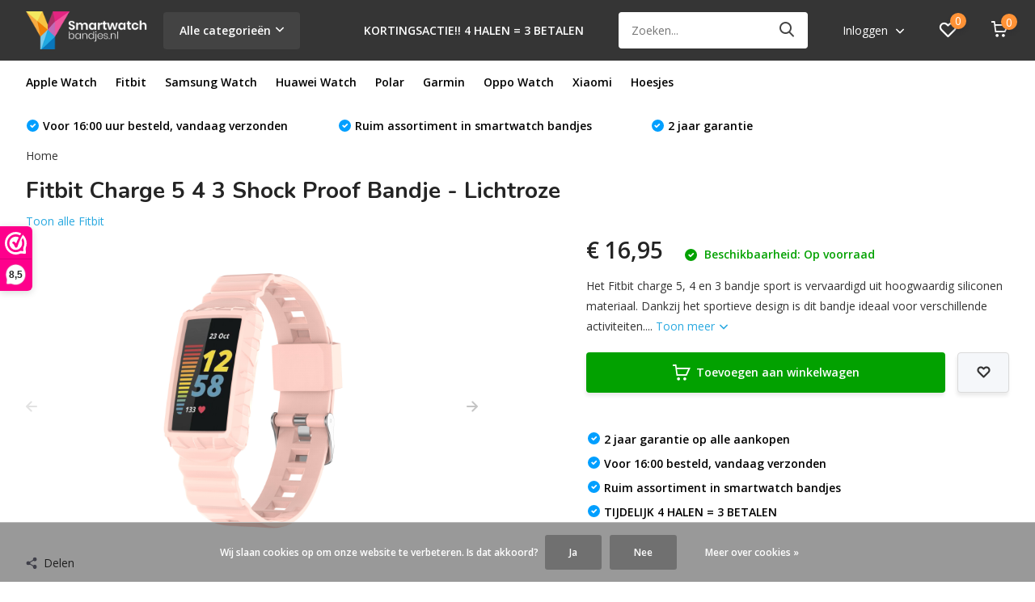

--- FILE ---
content_type: text/html;charset=utf-8
request_url: https://www.yonosmartwatchbandjes.nl/fitbit-charge-5-4-3-shock-proof-bandje-roze.html
body_size: 29986
content:
<!doctype html>
<html lang="nl" class="product-page enable-overflow">
	<head>
            <meta charset="utf-8"/>
<!-- [START] 'blocks/head.rain' -->
<!--

  (c) 2008-2026 Lightspeed Netherlands B.V.
  http://www.lightspeedhq.com
  Generated: 26-01-2026 @ 08:39:48

-->
<link rel="canonical" href="https://www.yonosmartwatchbandjes.nl/fitbit-charge-5-4-3-shock-proof-bandje-roze.html"/>
<link rel="alternate" href="https://www.yonosmartwatchbandjes.nl/index.rss" type="application/rss+xml" title="Nieuwe producten"/>
<link href="https://cdn.webshopapp.com/assets/cookielaw.css?2025-02-20" rel="stylesheet" type="text/css"/>
<meta name="robots" content="noodp,noydir"/>
<meta name="google-site-verification" content=""/>
<meta property="og:url" content="https://www.yonosmartwatchbandjes.nl/fitbit-charge-5-4-3-shock-proof-bandje-roze.html?source=facebook"/>
<meta property="og:site_name" content="YONO Smartwatch bandjes"/>
<meta property="og:title" content="Fitbit Charge 5, 4 &amp; 3 Shock Proof Bandje - Roze  | YONO Smartwatch"/>
<meta property="og:description" content="Op zoek naar een sport bandje voor uw Fitbit charge 5,4 of 3? Bestel hier het sport bandje shock proof in Roze. ✓ Snel in huis ✓ Gratis verzending NL en BE"/>
<meta property="og:image" content="https://cdn.webshopapp.com/shops/296211/files/387638777/yono-fitbit-charge-5-4-3-shock-proof-bandje-lichtr.jpg"/>
<script>
(function(w,d,s,l,i){w[l]=w[l]||[];w[l].push({'gtm.start':
new Date().getTime(),event:'gtm.js'});var f=d.getElementsByTagName(s)[0],
j=d.createElement(s),dl=l!='dataLayer'?'&l='+l:'';j.async=true;j.src=
'https://www.googletagmanager.com/gtm.js?id='+i+dl;f.parentNode.insertBefore(j,f);
})(window,document,'script','dataLayer','GTM-TDVPQFH');
</script>
<!--[if lt IE 9]>
<script src="https://cdn.webshopapp.com/assets/html5shiv.js?2025-02-20"></script>
<![endif]-->
<!-- [END] 'blocks/head.rain' -->
		<meta http-equiv="x-ua-compatible" content="ie=edge">
		<title>Fitbit Charge 5, 4 &amp; 3 Shock Proof Bandje - Roze  | YONO Smartwatch</title>
		<meta name="description" content="Op zoek naar een sport bandje voor uw Fitbit charge 5,4 of 3? Bestel hier het sport bandje shock proof in Roze. ✓ Snel in huis ✓ Gratis verzending NL en BE">
		<meta name="keywords" content="YONO, Fitbit, Charge, 5, 4, 3, Shock, Proof, Bandje, -, Lichtroze">
		<meta name="theme-color" content="#ffffff">
		<meta name="MobileOptimized" content="320">
		<meta name="HandheldFriendly" content="true">
		<meta name="viewport" content="width=device-width, initial-scale=1, initial-scale=1, minimum-scale=1, maximum-scale=1, user-scalable=no">
		<meta name="author" content="https://www.dmws.nl/">
		
		<link rel="preconnect" href="https://fonts.googleapis.com">
		<link rel="dns-prefetch" href="https://fonts.googleapis.com">
				<link rel="preconnect" href="//cdn.webshopapp.com/">
		<link rel="dns-prefetch" href="//cdn.webshopapp.com/">
    
    		<link rel="preload" href="https://fonts.googleapis.com/css?family=Open%20Sans:300,400,500,600,700,800,900%7CNunito:300,400,500,600,700,800,900&display=swap" as="style">
    <link rel="preload" href="https://cdn.webshopapp.com/shops/296211/themes/177614/assets/owl-carousel-min.css?20250114170134" as="style">
    <link rel="preload" href="https://cdn.webshopapp.com/shops/296211/themes/177614/assets/fancybox.css?20250114170134" as="style">
    <link rel="preload" href="https://cdn.webshopapp.com/shops/296211/themes/177614/assets/icomoon.css?20250114170134" as="style">
    <link rel="preload" href="https://cdn.webshopapp.com/shops/296211/themes/177614/assets/compete.css?20250114170134" as="style">
    <link rel="preload" href="https://cdn.webshopapp.com/shops/296211/themes/177614/assets/custom.css?20250114170134" as="style">
    
    <link rel="preload" href="https://cdn.webshopapp.com/shops/296211/themes/177614/assets/jquery-3-4-1-min.js?20250114170134" as="script">
    <link rel="preload" href="https://cdn.webshopapp.com/shops/296211/themes/177614/assets/jquery-ui.js?20250114170134" as="script">
    <link rel="preload" href="https://cdn.webshopapp.com/shops/296211/themes/177614/assets/js-cookie-min.js?20250114170134" as="script">
    <link rel="preload" href="https://cdn.webshopapp.com/shops/296211/themes/177614/assets/owl-carousel-min.js?20250114170134" as="script">
    <link rel="preload" href="https://cdn.webshopapp.com/shops/296211/themes/177614/assets/fancybox.js?20250114170134" as="script">
    <link rel="preload" href="https://cdn.webshopapp.com/shops/296211/themes/177614/assets/lazyload.js?20250114170134" as="script">
    <link rel="preload" href="https://cdn.webshopapp.com/assets/gui.js?2025-02-20" as="script">
    <link rel="preload" href="https://cdn.webshopapp.com/shops/296211/themes/177614/assets/script.js?20250114170134" as="script">
    <link rel="preload" href="https://cdn.webshopapp.com/shops/296211/themes/177614/assets/custom.js?20250114170134" as="script">
        
    <link href="https://fonts.googleapis.com/css?family=Open%20Sans:300,400,500,600,700,800,900%7CNunito:300,400,500,600,700,800,900&display=swap" rel="stylesheet" type="text/css">
    <link rel="stylesheet" href="https://cdn.webshopapp.com/shops/296211/themes/177614/assets/owl-carousel-min.css?20250114170134" type="text/css">
    <link rel="stylesheet" href="https://cdn.webshopapp.com/shops/296211/themes/177614/assets/fancybox.css?20250114170134" type="text/css">
    <link rel="stylesheet" href="https://cdn.webshopapp.com/shops/296211/themes/177614/assets/icomoon.css?20250114170134" type="text/css">
    <link rel="stylesheet" href="https://cdn.webshopapp.com/shops/296211/themes/177614/assets/compete.css?20250114170134" type="text/css">
    <link rel="stylesheet" href="https://cdn.webshopapp.com/shops/296211/themes/177614/assets/custom.css?20250114170134" type="text/css">
    
    <script src="https://cdn.webshopapp.com/shops/296211/themes/177614/assets/jquery-3-4-1-min.js?20250114170134"></script>

		<link rel="icon" type="image/x-icon" href="https://cdn.webshopapp.com/shops/296211/themes/177614/v/836462/assets/favicon.ico?20210917144054">
		<link rel="apple-touch-icon" href="https://cdn.webshopapp.com/shops/296211/themes/177614/v/836462/assets/favicon.ico?20210917144054">
    
    <meta name="msapplication-config" content="https://cdn.webshopapp.com/shops/296211/themes/177614/assets/browserconfig.xml?20250114170134">
<meta property="og:title" content="Fitbit Charge 5, 4 &amp; 3 Shock Proof Bandje - Roze  | YONO Smartwatch">
<meta property="og:type" content="website"> 
<meta property="og:site_name" content="YONO Smartwatch bandjes">
<meta property="og:url" content="https://www.yonosmartwatchbandjes.nl/">
<meta property="og:image" content="https://cdn.webshopapp.com/shops/296211/files/387638777/1000x1000x2/yono-fitbit-charge-5-4-3-shock-proof-bandje-lichtr.jpg">
<meta name="twitter:title" content="Fitbit Charge 5, 4 &amp; 3 Shock Proof Bandje - Roze  | YONO Smartwatch">
<meta name="twitter:description" content="Op zoek naar een sport bandje voor uw Fitbit charge 5,4 of 3? Bestel hier het sport bandje shock proof in Roze. ✓ Snel in huis ✓ Gratis verzending NL en BE">
<meta name="twitter:site" content="YONO Smartwatch bandjes">
<meta name="twitter:card" content="https://cdn.webshopapp.com/shops/296211/themes/177614/v/316437/assets/logo.png?20210816204818">
<meta name="twitter:image" content="https://cdn.webshopapp.com/shops/296211/themes/177614/v/914454/assets/big-block-bg.jpg?20211014114301">
<script type="application/ld+json">
  [
        {
      "@context": "http://schema.org",
      "@type": "Product", 
      "name": "YONO Fitbit Charge 5 4 3 Shock Proof Bandje - Lichtroze",
      "url": "https://www.yonosmartwatchbandjes.nl/fitbit-charge-5-4-3-shock-proof-bandje-roze.html",
      "brand": "YONO",      "description": "Op zoek naar een sport bandje voor uw Fitbit charge 5,4 of 3? Bestel hier het sport bandje shock proof in Roze. ✓ Snel in huis ✓ Gratis verzending NL en BE",      "image": "https://cdn.webshopapp.com/shops/296211/files/387638777/300x250x2/yono-fitbit-charge-5-4-3-shock-proof-bandje-lichtr.jpg",      "gtin13": "8720595010780",      "mpn": "8720595010780",      "sku": "8720595010780",      "offers": {
        "@type": "Offer",
        "price": "16.95",        "url": "https://www.yonosmartwatchbandjes.nl/fitbit-charge-5-4-3-shock-proof-bandje-roze.html",
        "priceValidUntil": "2027-01-26",
        "priceCurrency": "EUR",
          "availability": "https://schema.org/InStock",
          "inventoryLevel": "4"
              }
          },
        {
      "@context": "http://schema.org/",
      "@type": "Organization",
      "url": "https://www.yonosmartwatchbandjes.nl/",
      "name": "YONO Smartwatch bandjes",
      "legalName": "YONO Smartwatch bandjes",
      "description": "Op zoek naar een sport bandje voor uw Fitbit charge 5,4 of 3? Bestel hier het sport bandje shock proof in Roze. ✓ Snel in huis ✓ Gratis verzending NL en BE",
      "logo": "https://cdn.webshopapp.com/shops/296211/themes/177614/v/316437/assets/logo.png?20210816204818",
      "image": "https://cdn.webshopapp.com/shops/296211/themes/177614/v/914454/assets/big-block-bg.jpg?20211014114301",
      "contactPoint": {
        "@type": "ContactPoint",
        "contactType": "Customer service",
        "telephone": "043-3272707"
      },
      "address": {
        "@type": "PostalAddress",
        "streetAddress": "Yonosmartwatchbandjes.nl",
        "addressLocality": "6247EN Gronsveld",
        "postalCode": "Overbroek 30",
        "addressCountry": "NL"
      }
      ,
      "aggregateRating": {
          "@type": "AggregateRating",
          "bestRating": "10",          "worstRating": "1",
          "ratingValue": "9,1",                    "url":"https://www.webwinkelkeur.nl/webshop/YONO-Smartwatch-Bandjes_1208910/reviews"
      }
         
    },
    { 
      "@context": "http://schema.org", 
      "@type": "WebSite", 
      "url": "https://www.yonosmartwatchbandjes.nl/", 
      "name": "YONO Smartwatch bandjes",
      "description": "Op zoek naar een sport bandje voor uw Fitbit charge 5,4 of 3? Bestel hier het sport bandje shock proof in Roze. ✓ Snel in huis ✓ Gratis verzending NL en BE",
      "author": [
        {
          "@type": "Organization",
          "url": "https://www.dmws.nl/",
          "name": "DMWS B.V.",
          "address": {
            "@type": "PostalAddress",
            "streetAddress": "Klokgebouw 195 (Strijp-S)",
            "addressLocality": "Eindhoven",
            "addressRegion": "NB",
            "postalCode": "5617 AB",
            "addressCountry": "NL"
          }
        }
      ]
    }
  ]
</script>    
	</head>
	<body>
    <ul class="hidden-data hidden"><li>296211</li><li>177614</li><li>ja</li><li>nl</li><li>live</li><li>info//yonocommerce/nl</li><li>https://www.yonosmartwatchbandjes.nl/</li></ul><header id="top" class="hide-on-scroll"><div class="top-wrap fixed default"><section class="main pos-r"><div class="container pos-r"><div class="d-flex align-center justify-between"><div class="d-flex align-center"><div id="mobile-menu-btn" class="d-none show-1000"><div class="hamburger"><span></span><span></span><span></span><span></span></div></div><a href="https://www.yonosmartwatchbandjes.nl/account/login/" class="hidden show-575-flex"><i class="icon-login"></i></a><div id="logo" class="d-flex align-center"><a href="https://www.yonosmartwatchbandjes.nl/" accesskey="h"><img class="hide-1000 desktop-logo" src="https://cdn.webshopapp.com/shops/296211/themes/177614/v/316437/assets/logo.png?20210816204818" alt="YONO Smartwatch bandjes" height="75" width="150" /><img class="d-none show-1000 mobile-logo" src="https://cdn.webshopapp.com/shops/296211/themes/177614/v/316437/assets/logo-mobile.png?20210816204818" alt="YONO Smartwatch bandjes" height="75" width="150" /></a><div id="catbtn" class="hide-1000 btn-wrap"><a href="https://www.yonosmartwatchbandjes.nl/catalog/" class="btn">Alle categorieën <i class="icon-arrow-down"></i></a><div class="categorymenu"><div class="wrap d-flex"><ul class="maincategories"><li data-attribute="apple-watch"><a href="https://www.yonosmartwatchbandjes.nl/apple-watch/">Apple Watch <i class="icon-arrow-right"></i></a></li><li data-attribute="fitbit"><a href="https://www.yonosmartwatchbandjes.nl/fitbit/">Fitbit <i class="icon-arrow-right"></i></a></li><li data-attribute="samsung-watch"><a href="https://www.yonosmartwatchbandjes.nl/samsung-watch/">Samsung Watch <i class="icon-arrow-right"></i></a></li><li data-attribute="huawei-watch"><a href="https://www.yonosmartwatchbandjes.nl/huawei-watch/">Huawei Watch <i class="icon-arrow-right"></i></a></li><li data-attribute="polar"><a href="https://www.yonosmartwatchbandjes.nl/polar/">Polar <i class="icon-arrow-right"></i></a></li><li data-attribute="garmin"><a href="https://www.yonosmartwatchbandjes.nl/garmin/">Garmin <i class="icon-arrow-right"></i></a></li><li data-attribute="oppo-watch"><a href="https://www.yonosmartwatchbandjes.nl/oppo-watch/">Oppo Watch <i class="icon-arrow-right"></i></a></li><li data-attribute="xiaomi"><a href="https://www.yonosmartwatchbandjes.nl/xiaomi/">Xiaomi <i class="icon-arrow-right"></i></a></li><li><a href="https://www.yonosmartwatchbandjes.nl/catalog/" class="more">Bekijk alle categorieën</a></li></ul><div class="subcategories"><div class="wrapper" data-category="apple-watch"><h4>Apple Watch</h4><ul><li class="sub"><a href="https://www.yonosmartwatchbandjes.nl/apple-watch/sport-bandjes/">Sport bandjes</a></li></ul><ul><li class="sub"><a href="https://www.yonosmartwatchbandjes.nl/apple-watch/milanese-bandjes/">Milanese bandjes</a></li></ul><ul><li class="sub"><a href="https://www.yonosmartwatchbandjes.nl/apple-watch/leren-bandjes/">Leren bandjes</a></li></ul><ul><li class="sub"><a href="https://www.yonosmartwatchbandjes.nl/apple-watch/stalen-bandjes/">Stalen bandjes</a></li></ul><ul><li class="sub"><a href="https://www.yonosmartwatchbandjes.nl/apple-watch/nylon-bandjes/">Nylon bandjes</a></li></ul><ul><li class="sub"><a href="https://www.yonosmartwatchbandjes.nl/apple-watch/screenprotectors/">Screenprotectors</a></li></ul><ul><li class="sub"><a href="https://www.yonosmartwatchbandjes.nl/apple-watch/opladers/">Opladers</a></li></ul></div><div class="wrapper" data-category="fitbit"><h4>Fitbit</h4><ul><li class="sub"><a href="https://www.yonosmartwatchbandjes.nl/fitbit/fitbit-charge-6/">Fitbit Charge 6</a></li><ul><li><a href="https://www.yonosmartwatchbandjes.nl/fitbit/fitbit-charge-6/" class="more">Bekijk alles</a></li></ul></ul><ul><li class="sub"><a href="https://www.yonosmartwatchbandjes.nl/fitbit/fitbit-charge-5/">Fitbit Charge 5</a></li><ul><li><a href="https://www.yonosmartwatchbandjes.nl/fitbit/fitbit-charge-5/" class="more">Bekijk alles</a></li></ul></ul><ul><li class="sub"><a href="https://www.yonosmartwatchbandjes.nl/fitbit/fitbit-charge-4/">Fitbit Charge 4</a></li><ul><li><a href="https://www.yonosmartwatchbandjes.nl/fitbit/fitbit-charge-4/" class="more">Bekijk alles</a></li></ul></ul><ul><li class="sub"><a href="https://www.yonosmartwatchbandjes.nl/fitbit/fitbit-charge-3/">Fitbit Charge 3</a></li><ul><li><a href="https://www.yonosmartwatchbandjes.nl/fitbit/fitbit-charge-3/" class="more">Bekijk alles</a></li></ul></ul><ul><li class="sub"><a href="https://www.yonosmartwatchbandjes.nl/fitbit/fitbit-charge-2/">Fitbit Charge 2</a></li><ul><li><a href="https://www.yonosmartwatchbandjes.nl/fitbit/fitbit-charge-2/" class="more">Bekijk alles</a></li></ul></ul><ul><li class="sub"><a href="https://www.yonosmartwatchbandjes.nl/fitbit/fitbit-luxe/">Fitbit Luxe</a></li><ul><li><a href="https://www.yonosmartwatchbandjes.nl/fitbit/fitbit-luxe/" class="more">Bekijk alles</a></li></ul></ul><ul><li class="sub"><a href="https://www.yonosmartwatchbandjes.nl/fitbit/fitbit-versa-4-sense-2/">Fitbit Versa 4 &amp; Sense 2</a></li><ul><li><a href="https://www.yonosmartwatchbandjes.nl/fitbit/fitbit-versa-4-sense-2/" class="more">Bekijk alles</a></li></ul></ul><ul><li class="sub"><a href="https://www.yonosmartwatchbandjes.nl/fitbit/fitbit-versa-3-sense/">Fitbit Versa 3 &amp; Sense</a></li><ul><li><a href="https://www.yonosmartwatchbandjes.nl/fitbit/fitbit-versa-3-sense/" class="more">Bekijk alles</a></li></ul></ul><ul><li class="sub"><a href="https://www.yonosmartwatchbandjes.nl/fitbit/fitbit-versa-versa-2/">Fitbit Versa &amp; Versa 2 </a></li><ul><li><a href="https://www.yonosmartwatchbandjes.nl/fitbit/fitbit-versa-versa-2/" class="more">Bekijk alles</a></li></ul></ul><ul><li class="sub"><a href="https://www.yonosmartwatchbandjes.nl/fitbit/fitbit-inspire-3/">Fitbit Inspire 3 </a></li><ul><li><a href="https://www.yonosmartwatchbandjes.nl/fitbit/fitbit-inspire-3/" class="more">Bekijk alles</a></li></ul></ul><ul><li class="sub"><a href="https://www.yonosmartwatchbandjes.nl/fitbit/fitbit-inspire-2/">Fitbit Inspire 2</a></li><ul><li><a href="https://www.yonosmartwatchbandjes.nl/fitbit/fitbit-inspire-2/" class="more">Bekijk alles</a></li></ul></ul><ul><li class="sub"><a href="https://www.yonosmartwatchbandjes.nl/fitbit/fitbit-inspire-hr-inspire/">Fitbit Inspire HR &amp; Inspire </a></li><ul><li><a href="https://www.yonosmartwatchbandjes.nl/fitbit/fitbit-inspire-hr-inspire/" class="more">Bekijk alles</a></li></ul></ul><ul><li class="sub"><a href="https://www.yonosmartwatchbandjes.nl/fitbit/fitbit-ace-3/">Fitbit Ace 3</a></li><ul><li><a href="https://www.yonosmartwatchbandjes.nl/fitbit/fitbit-ace-3/" class="more">Bekijk alles</a></li></ul></ul><ul><li class="sub"><a href="https://www.yonosmartwatchbandjes.nl/fitbit/fitbit-ace-2/">Fitbit Ace 2</a></li><ul><li><a href="https://www.yonosmartwatchbandjes.nl/fitbit/fitbit-ace-2/" class="more">Bekijk alles</a></li></ul></ul><ul><li class="sub"><a href="https://www.yonosmartwatchbandjes.nl/fitbit/fitbit-alta-hr/">Fitbit Alta (HR)</a></li><ul><li><a href="https://www.yonosmartwatchbandjes.nl/fitbit/fitbit-alta-hr/" class="more">Bekijk alles</a></li></ul></ul><ul><li class="sub"><a href="https://www.yonosmartwatchbandjes.nl/fitbit/fitbit-ionic/">Fitbit Ionic</a></li><ul><li><a href="https://www.yonosmartwatchbandjes.nl/fitbit/fitbit-ionic/" class="more">Bekijk alles</a></li></ul></ul></div><div class="wrapper" data-category="samsung-watch"><h4>Samsung Watch</h4><ul><li class="sub"><a href="https://www.yonosmartwatchbandjes.nl/samsung-watch/galaxy-watch-6/">Galaxy Watch 6</a></li><ul><li><a href="https://www.yonosmartwatchbandjes.nl/samsung-watch/galaxy-watch-6/" class="more">Bekijk alles</a></li></ul></ul><ul><li class="sub"><a href="https://www.yonosmartwatchbandjes.nl/samsung-watch/galaxy-watch-5/">Galaxy Watch 5</a></li><ul><li><a href="https://www.yonosmartwatchbandjes.nl/samsung-watch/galaxy-watch-5/" class="more">Bekijk alles</a></li></ul></ul><ul><li class="sub"><a href="https://www.yonosmartwatchbandjes.nl/samsung-watch/galaxy-watch-4/">Galaxy Watch 4</a></li><ul><li><a href="https://www.yonosmartwatchbandjes.nl/samsung-watch/galaxy-watch-4/" class="more">Bekijk alles</a></li></ul></ul><ul><li class="sub"><a href="https://www.yonosmartwatchbandjes.nl/samsung-watch/galaxy-watch-active-2/">Galaxy Watch Active 2</a></li><ul><li><a href="https://www.yonosmartwatchbandjes.nl/samsung-watch/galaxy-watch-active-2/" class="more">Bekijk alles</a></li></ul></ul><ul><li class="sub"><a href="https://www.yonosmartwatchbandjes.nl/samsung-watch/galaxy-fit-2/">Galaxy Fit 2</a></li><ul><li><a href="https://www.yonosmartwatchbandjes.nl/samsung-watch/galaxy-fit-2/" class="more">Bekijk alles</a></li></ul></ul><ul><li class="sub"><a href="https://www.yonosmartwatchbandjes.nl/samsung-watch/galaxy-watch-46mm/">Galaxy Watch 46mm</a></li><ul><li><a href="https://www.yonosmartwatchbandjes.nl/samsung-watch/galaxy-watch-46mm/" class="more">Bekijk alles</a></li></ul></ul><ul><li class="sub"><a href="https://www.yonosmartwatchbandjes.nl/samsung-watch/gear-s3/">Gear S3</a></li><ul><li><a href="https://www.yonosmartwatchbandjes.nl/samsung-watch/gear-s3/" class="more">Bekijk alles</a></li></ul></ul></div><div class="wrapper" data-category="huawei-watch"><h4>Huawei Watch</h4><ul><li class="sub"><a href="https://www.yonosmartwatchbandjes.nl/huawei-watch/huawei-watch-gt3-42mm/">Huawei Watch GT3 (42mm)</a></li><ul><li><a href="https://www.yonosmartwatchbandjes.nl/huawei-watch/huawei-watch-gt3-42mm/" class="more">Bekijk alles</a></li></ul></ul><ul><li class="sub"><a href="https://www.yonosmartwatchbandjes.nl/huawei-watch/huawei-watch-gt3-46mm/">Huawei Watch GT3 (46mm)</a></li><ul><li><a href="https://www.yonosmartwatchbandjes.nl/huawei-watch/huawei-watch-gt3-46mm/" class="more">Bekijk alles</a></li></ul></ul><ul><li class="sub"><a href="https://www.yonosmartwatchbandjes.nl/huawei-watch/huawei-watch-gt2-42mm/">Huawei Watch GT2 (42mm)</a></li></ul><ul><li class="sub"><a href="https://www.yonosmartwatchbandjes.nl/huawei-watch/huawei-watch-gt2-46mm/">Huawei Watch GT2 (46mm)</a></li></ul><ul><li class="sub"><a href="https://www.yonosmartwatchbandjes.nl/huawei-watch/huawei-band-6/">Huawei Band 6</a></li></ul><ul><li class="sub"><a href="https://www.yonosmartwatchbandjes.nl/huawei-watch/huawei-watch-fit/">Huawei Watch Fit</a></li></ul></div><div class="wrapper" data-category="polar"><h4>Polar</h4><ul><li class="sub"><a href="https://www.yonosmartwatchbandjes.nl/polar/vantage-m-vantage-m2/">Vantage M &amp; Vantage M2</a></li><ul><li><a href="https://www.yonosmartwatchbandjes.nl/polar/vantage-m-vantage-m2/" class="more">Bekijk alles</a></li></ul></ul><ul><li class="sub"><a href="https://www.yonosmartwatchbandjes.nl/polar/ignite-ignite-2/">Ignite &amp; Ignite 2</a></li><ul><li><a href="https://www.yonosmartwatchbandjes.nl/polar/ignite-ignite-2/" class="more">Bekijk alles</a></li></ul></ul><ul><li class="sub"><a href="https://www.yonosmartwatchbandjes.nl/polar/grit-x/">Grit X</a></li><ul><li><a href="https://www.yonosmartwatchbandjes.nl/polar/grit-x/" class="more">Bekijk alles</a></li></ul></ul><ul><li class="sub"><a href="https://www.yonosmartwatchbandjes.nl/polar/unite/">Unite</a></li><ul><li><a href="https://www.yonosmartwatchbandjes.nl/polar/unite/" class="more">Bekijk alles</a></li></ul></ul><ul><li class="sub"><a href="https://www.yonosmartwatchbandjes.nl/polar/vantage-v2/">Vantage V2</a></li><ul><li><a href="https://www.yonosmartwatchbandjes.nl/polar/vantage-v2/" class="more">Bekijk alles</a></li></ul></ul></div><div class="wrapper" data-category="garmin"><h4>Garmin</h4><ul><li class="sub"><a href="https://www.yonosmartwatchbandjes.nl/garmin/vivoactive-4s/">Vivoactive 4S</a></li><ul><li><a href="https://www.yonosmartwatchbandjes.nl/garmin/vivoactive-4s/" class="more">Bekijk alles</a></li></ul></ul><ul><li class="sub"><a href="https://www.yonosmartwatchbandjes.nl/garmin/forerunner-245/">Forerunner 245</a></li><ul><li><a href="https://www.yonosmartwatchbandjes.nl/garmin/forerunner-245/" class="more">Bekijk alles</a></li></ul></ul><ul><li class="sub"><a href="https://www.yonosmartwatchbandjes.nl/garmin/vivoactive-4/">Vivoactive 4</a></li><ul><li><a href="https://www.yonosmartwatchbandjes.nl/garmin/vivoactive-4/" class="more">Bekijk alles</a></li></ul></ul><ul><li class="sub"><a href="https://www.yonosmartwatchbandjes.nl/garmin/venu-sq/">Venu SQ</a></li><ul><li><a href="https://www.yonosmartwatchbandjes.nl/garmin/venu-sq/" class="more">Bekijk alles</a></li></ul></ul><ul><li class="sub"><a href="https://www.yonosmartwatchbandjes.nl/garmin/venu-2/">Venu 2</a></li><ul><li><a href="https://www.yonosmartwatchbandjes.nl/garmin/venu-2/" class="more">Bekijk alles</a></li></ul></ul><ul><li class="sub"><a href="https://www.yonosmartwatchbandjes.nl/garmin/venu-2s/">Venu 2S</a></li><ul><li><a href="https://www.yonosmartwatchbandjes.nl/garmin/venu-2s/" class="more">Bekijk alles</a></li></ul></ul><ul><li class="sub"><a href="https://www.yonosmartwatchbandjes.nl/garmin/venu-2-plus/">Venu 2 Plus</a></li><ul><li><a href="https://www.yonosmartwatchbandjes.nl/garmin/venu-2-plus/" class="more">Bekijk alles</a></li></ul></ul><ul><li class="sub"><a href="https://www.yonosmartwatchbandjes.nl/garmin/vivomove-3s/">Vivomove 3S</a></li><ul><li><a href="https://www.yonosmartwatchbandjes.nl/garmin/vivomove-3s/" class="more">Bekijk alles</a></li></ul></ul><ul><li class="sub"><a href="https://www.yonosmartwatchbandjes.nl/garmin/vivoactive-3/">Vivoactive 3</a></li><ul><li><a href="https://www.yonosmartwatchbandjes.nl/garmin/vivoactive-3/" class="more">Bekijk alles</a></li></ul></ul><ul><li class="sub"><a href="https://www.yonosmartwatchbandjes.nl/garmin/fenix-5-6/">Fenix 5 /6 </a></li></ul><ul><li class="sub"><a href="https://www.yonosmartwatchbandjes.nl/garmin/fenix-7/">Fenix 7</a></li><ul><li><a href="https://www.yonosmartwatchbandjes.nl/garmin/fenix-7/" class="more">Bekijk alles</a></li></ul></ul><ul><li class="sub"><a href="https://www.yonosmartwatchbandjes.nl/garmin/fenix-7s/">Fenix 7S</a></li><ul><li><a href="https://www.yonosmartwatchbandjes.nl/garmin/fenix-7s/" class="more">Bekijk alles</a></li></ul></ul><ul><li class="sub"><a href="https://www.yonosmartwatchbandjes.nl/garmin/fenix-7x/">Fenix 7X</a></li></ul><ul><li class="sub"><a href="https://www.yonosmartwatchbandjes.nl/garmin/epix-gen-2/">Epix Gen 2</a></li></ul></div><div class="wrapper" data-category="oppo-watch"><h4>Oppo Watch</h4><ul><li class="sub"><a href="https://www.yonosmartwatchbandjes.nl/oppo-watch/oppo-watch-free/">Oppo Watch Free</a></li><ul><li><a href="https://www.yonosmartwatchbandjes.nl/oppo-watch/oppo-watch-free/" class="more">Bekijk alles</a></li></ul></ul><ul><li class="sub"><a href="https://www.yonosmartwatchbandjes.nl/oppo-watch/oppo-watch-classic/">Oppo Watch Classic</a></li><ul><li><a href="https://www.yonosmartwatchbandjes.nl/oppo-watch/oppo-watch-classic/" class="more">Bekijk alles</a></li></ul></ul></div><div class="wrapper" data-category="xiaomi"><h4>Xiaomi</h4><ul><li class="sub"><a href="https://www.yonosmartwatchbandjes.nl/xiaomi/mi-band-6-10858554/">Mi Band 6</a></li><ul><li><a href="https://www.yonosmartwatchbandjes.nl/xiaomi/mi-band-6-10858554/" class="more">Bekijk alles</a></li></ul></ul><ul><li class="sub"><a href="https://www.yonosmartwatchbandjes.nl/xiaomi/mi-band-5/">Mi Band 5</a></li><ul><li><a href="https://www.yonosmartwatchbandjes.nl/xiaomi/mi-band-5/" class="more">Bekijk alles</a></li></ul></ul></div><div class="wrapper" data-category="hoesjes"><h4>Hoesjes</h4><ul><li class="sub"><a href="https://www.yonosmartwatchbandjes.nl/hoesjes/apple/">Apple</a></li><ul><li><a href="https://www.yonosmartwatchbandjes.nl/hoesjes/apple/" class="more">Bekijk alles</a></li></ul></ul><ul><li class="sub"><a href="https://www.yonosmartwatchbandjes.nl/hoesjes/samsung/">Samsung</a></li><ul><li><a href="https://www.yonosmartwatchbandjes.nl/hoesjes/samsung/" class="more">Bekijk alles</a></li></ul></ul><ul><li class="sub"><a href="https://www.yonosmartwatchbandjes.nl/hoesjes/jbl/">JBL</a></li><ul><li><a href="https://www.yonosmartwatchbandjes.nl/hoesjes/jbl/" class="more">Bekijk alles</a></li></ul></ul><ul><li class="sub"><a href="https://www.yonosmartwatchbandjes.nl/hoesjes/huawei/">Huawei</a></li><ul><li><a href="https://www.yonosmartwatchbandjes.nl/hoesjes/huawei/" class="more">Bekijk alles</a></li></ul></ul><ul><li class="sub"><a href="https://www.yonosmartwatchbandjes.nl/hoesjes/sony/">Sony</a></li><ul><li><a href="https://www.yonosmartwatchbandjes.nl/hoesjes/sony/" class="more">Bekijk alles</a></li></ul></ul></div></div></div></div></div></div></div><div class="d-flex align-center justify-end top-nav"><a href="" class="hide-1000"><b>KORTINGSACTIE!! 4 HALEN = 3 BETALEN</b></a><div id="showSearch" class="hide-575"><input type="search" value="" placeholder="Zoeken..."><button type="submit" title="Zoeken" disabled="disabled"><i class="icon-search"></i></button></div><div class="login with-drop hide-575"><a href="https://www.yonosmartwatchbandjes.nl/account/login/"><span>Inloggen <i class="icon-arrow-down"></i></span></a><div class="dropdown"><form method="post" id="formLogin" action="https://www.yonosmartwatchbandjes.nl/account/loginPost/?return=https://www.yonosmartwatchbandjes.nl/fitbit-charge-5-4-3-shock-proof-bandje-roze.html"><h3>Inloggen</h3><p>Maak bestellen nóg makkelijker!</p><div><label for="formLoginEmail">E-mailadres<span class="c-negatives">*</span></label><input type="email" id="formLoginEmail" name="email" placeholder="E-mailadres" autocomplete='email' tabindex=1 required></div><div><label for="formLoginPassword">Wachtwoord</label><a href="https://www.yonosmartwatchbandjes.nl/account/password/" class="forgot" tabindex=6>Wachtwoord vergeten?</a><input type="password" id="formLoginPassword" name="password" placeholder="Wachtwoord" autocomplete="current-password" tabindex=2 required></div><div><input type="hidden" name="key" value="a80a8a8dcece3bfc08b1aa303b08cc16" /><input type="hidden" name="type" value="login" /><button type="submit" onclick="$('#formLogin').submit(); return false;" class="btn" tabindex=3>Inloggen</button></div></form><div><p class="register">Nog geen account? <a href="https://www.yonosmartwatchbandjes.nl/account/register/" tabindex=5>Account aanmaken</a></p></div></div></div><div class="favorites"><a href="https://www.yonosmartwatchbandjes.nl/account/wishlist/" class="count"><span class="items" data-wishlist-items="">0</span><i class="icon-wishlist"></i></a></div><div class="cart with-drop"><a href="https://www.yonosmartwatchbandjes.nl/cart/" class="count"><span>0</span><i class="icon-cart"></i></a><div class="dropdown"><h3>Winkelwagen</h3><i class="icon-close hidden show-575"></i><p>Uw winkelwagen is leeg</p></div></div></div></div></div><div class="search-autocomplete"><div id="searchExpanded"><div class="container pos-r d-flex align-center"><form action="https://www.yonosmartwatchbandjes.nl/search/" method="get" id="formSearch"  class="search-form d-flex align-center"  data-search-type="desktop"><span onclick="$(this).closest('form').submit();" title="Zoeken" class="search-icon"><i class="icon-search"></i></span><input type="text" name="q" autocomplete="off"  value="" placeholder="Zoeken" class="standard-input" data-input="desktop"/></form><div class="close hide-575">Sluiten</div></div><div class="overlay hide-575"></div></div><div class="container pos-r"><div id="searchResults" class="results-wrap with-filter with-cats" data-search-type="desktop"><div class="close"><i class="icon-close"></i></div><h4>Categorieën</h4><div class="categories hidden"><ul class="d-flex"></ul></div><div class="d-flex justify-between"><div class="filter-scroll-wrap"><div class="filter-scroll"><div class="subtitle title-font">Filters</div><form data-search-type="desktop"><div class="filter-boxes"><div class="filter-wrap sort"><select name="sort" class="custom-select"></select></div></div><div class="filter-boxes custom-filters"></div></form></div></div><ul class="search-products products-livesearch"></ul></div><div class="more"><a href="#" class="btn accent">Bekijk alle resultaten <span>(0)</span></a></div></div></div></div></section><section id="menu" class="hide-1000 dropdown"><div class="container"><nav class="menu"><ul class="d-flex align-center"><li class="item has-children"><a class="itemLink" href="https://www.yonosmartwatchbandjes.nl/apple-watch/" title="Apple Watch">Apple Watch</a><ul class="subnav"><li class="subitem"><a class="subitemLink " href="https://www.yonosmartwatchbandjes.nl/apple-watch/sport-bandjes/" title="Sport bandjes">Sport bandjes</a></li><li class="subitem"><a class="subitemLink " href="https://www.yonosmartwatchbandjes.nl/apple-watch/milanese-bandjes/" title="Milanese bandjes">Milanese bandjes</a></li><li class="subitem"><a class="subitemLink " href="https://www.yonosmartwatchbandjes.nl/apple-watch/leren-bandjes/" title="Leren bandjes">Leren bandjes</a></li><li class="subitem"><a class="subitemLink " href="https://www.yonosmartwatchbandjes.nl/apple-watch/stalen-bandjes/" title="Stalen bandjes">Stalen bandjes</a></li><li class="subitem"><a class="subitemLink " href="https://www.yonosmartwatchbandjes.nl/apple-watch/nylon-bandjes/" title="Nylon bandjes">Nylon bandjes</a></li><li class="subitem"><a class="subitemLink " href="https://www.yonosmartwatchbandjes.nl/apple-watch/screenprotectors/" title="Screenprotectors">Screenprotectors</a></li><li class="subitem"><a class="subitemLink " href="https://www.yonosmartwatchbandjes.nl/apple-watch/opladers/" title="Opladers">Opladers</a></li></ul></li><li class="item has-children"><a class="itemLink" href="https://www.yonosmartwatchbandjes.nl/fitbit/" title="Fitbit">Fitbit</a><ul class="subnav"><li class="subitem has-children"><a class="subitemLink " href="https://www.yonosmartwatchbandjes.nl/fitbit/fitbit-charge-6/" title="Fitbit Charge 6">Fitbit Charge 6</a><ul class="subsubnav"><li class="subitem"><a class="subitemLink" href="https://www.yonosmartwatchbandjes.nl/fitbit/fitbit-charge-6/sport-bandjes/" title="Sport bandjes">Sport bandjes</a></li><li class="subitem"><a class="subitemLink" href="https://www.yonosmartwatchbandjes.nl/fitbit/fitbit-charge-6/milanese-bandjes/" title="Milanese bandjes">Milanese bandjes</a></li><li class="subitem"><a class="subitemLink" href="https://www.yonosmartwatchbandjes.nl/fitbit/fitbit-charge-6/leren-bandjes/" title="Leren bandjes">Leren bandjes</a></li><li class="subitem"><a class="subitemLink" href="https://www.yonosmartwatchbandjes.nl/fitbit/fitbit-charge-6/stalen-bandjes/" title="Stalen bandjes">Stalen bandjes</a></li><li class="subitem"><a class="subitemLink" href="https://www.yonosmartwatchbandjes.nl/fitbit/fitbit-charge-6/nylon-bandjes/" title="Nylon bandjes">Nylon bandjes</a></li><li class="subitem"><a class="subitemLink" href="https://www.yonosmartwatchbandjes.nl/fitbit/fitbit-charge-6/screenprotectors/" title="Screenprotectors">Screenprotectors</a></li><li class="subitem"><a class="subitemLink" href="https://www.yonosmartwatchbandjes.nl/fitbit/fitbit-charge-6/opladers/" title="Opladers">Opladers</a></li></ul></li><li class="subitem has-children"><a class="subitemLink " href="https://www.yonosmartwatchbandjes.nl/fitbit/fitbit-charge-5/" title="Fitbit Charge 5">Fitbit Charge 5</a><ul class="subsubnav"><li class="subitem"><a class="subitemLink" href="https://www.yonosmartwatchbandjes.nl/fitbit/fitbit-charge-5/sport-bandjes/" title="Sport bandjes">Sport bandjes</a></li><li class="subitem"><a class="subitemLink" href="https://www.yonosmartwatchbandjes.nl/fitbit/fitbit-charge-5/milanese-bandjes/" title="Milanese bandjes">Milanese bandjes</a></li><li class="subitem"><a class="subitemLink" href="https://www.yonosmartwatchbandjes.nl/fitbit/fitbit-charge-5/leren-bandjes/" title="Leren bandjes">Leren bandjes</a></li><li class="subitem"><a class="subitemLink" href="https://www.yonosmartwatchbandjes.nl/fitbit/fitbit-charge-5/stalen-bandjes/" title="Stalen bandjes">Stalen bandjes</a></li><li class="subitem"><a class="subitemLink" href="https://www.yonosmartwatchbandjes.nl/fitbit/fitbit-charge-5/nylon-bandjes/" title="Nylon bandjes">Nylon bandjes</a></li><li class="subitem"><a class="subitemLink" href="https://www.yonosmartwatchbandjes.nl/fitbit/fitbit-charge-5/screenprotectors/" title="Screenprotectors">Screenprotectors</a></li><li class="subitem"><a class="subitemLink" href="https://www.yonosmartwatchbandjes.nl/fitbit/fitbit-charge-5/opladers/" title="Opladers">Opladers</a></li></ul></li><li class="subitem has-children"><a class="subitemLink " href="https://www.yonosmartwatchbandjes.nl/fitbit/fitbit-charge-4/" title="Fitbit Charge 4">Fitbit Charge 4</a><ul class="subsubnav"><li class="subitem"><a class="subitemLink" href="https://www.yonosmartwatchbandjes.nl/fitbit/fitbit-charge-4/sport-bandjes/" title="Sport bandjes">Sport bandjes</a></li><li class="subitem"><a class="subitemLink" href="https://www.yonosmartwatchbandjes.nl/fitbit/fitbit-charge-4/milanese-bandjes/" title="Milanese bandjes">Milanese bandjes</a></li><li class="subitem"><a class="subitemLink" href="https://www.yonosmartwatchbandjes.nl/fitbit/fitbit-charge-4/leren-bandjes/" title="Leren bandjes">Leren bandjes</a></li><li class="subitem"><a class="subitemLink" href="https://www.yonosmartwatchbandjes.nl/fitbit/fitbit-charge-4/stalen-bandjes/" title="Stalen bandjes">Stalen bandjes</a></li><li class="subitem"><a class="subitemLink" href="https://www.yonosmartwatchbandjes.nl/fitbit/fitbit-charge-4/nylon-bandjes/" title="Nylon bandjes">Nylon bandjes</a></li><li class="subitem"><a class="subitemLink" href="https://www.yonosmartwatchbandjes.nl/fitbit/fitbit-charge-4/screenprotectors/" title="Screenprotectors">Screenprotectors</a></li><li class="subitem"><a class="subitemLink" href="https://www.yonosmartwatchbandjes.nl/fitbit/fitbit-charge-4/opladers/" title="Opladers">Opladers</a></li></ul></li><li class="subitem has-children"><a class="subitemLink " href="https://www.yonosmartwatchbandjes.nl/fitbit/fitbit-charge-3/" title="Fitbit Charge 3">Fitbit Charge 3</a><ul class="subsubnav"><li class="subitem"><a class="subitemLink" href="https://www.yonosmartwatchbandjes.nl/fitbit/fitbit-charge-3/sport-bandjes/" title="Sport bandjes">Sport bandjes</a></li><li class="subitem"><a class="subitemLink" href="https://www.yonosmartwatchbandjes.nl/fitbit/fitbit-charge-3/milanese-bandjes/" title="Milanese bandjes">Milanese bandjes</a></li><li class="subitem"><a class="subitemLink" href="https://www.yonosmartwatchbandjes.nl/fitbit/fitbit-charge-3/leren-bandjes/" title="Leren bandjes">Leren bandjes</a></li><li class="subitem"><a class="subitemLink" href="https://www.yonosmartwatchbandjes.nl/fitbit/fitbit-charge-3/stalen-bandjes/" title="Stalen bandjes">Stalen bandjes</a></li><li class="subitem"><a class="subitemLink" href="https://www.yonosmartwatchbandjes.nl/fitbit/fitbit-charge-3/nylon-bandjes/" title="Nylon bandjes">Nylon bandjes</a></li><li class="subitem"><a class="subitemLink" href="https://www.yonosmartwatchbandjes.nl/fitbit/fitbit-charge-3/screenprotectors/" title="Screenprotectors">Screenprotectors</a></li><li class="subitem"><a class="subitemLink" href="https://www.yonosmartwatchbandjes.nl/fitbit/fitbit-charge-3/opladers/" title="Opladers">Opladers</a></li></ul></li><li class="subitem has-children"><a class="subitemLink " href="https://www.yonosmartwatchbandjes.nl/fitbit/fitbit-charge-2/" title="Fitbit Charge 2">Fitbit Charge 2</a><ul class="subsubnav"><li class="subitem"><a class="subitemLink" href="https://www.yonosmartwatchbandjes.nl/fitbit/fitbit-charge-2/sport-bandjes/" title="Sport bandjes">Sport bandjes</a></li><li class="subitem"><a class="subitemLink" href="https://www.yonosmartwatchbandjes.nl/fitbit/fitbit-charge-2/milanese-bandjes/" title="Milanese bandjes">Milanese bandjes</a></li><li class="subitem"><a class="subitemLink" href="https://www.yonosmartwatchbandjes.nl/fitbit/fitbit-charge-2/leren-bandjes/" title="Leren bandjes">Leren bandjes</a></li><li class="subitem"><a class="subitemLink" href="https://www.yonosmartwatchbandjes.nl/fitbit/fitbit-charge-2/stalen-bandjes/" title="Stalen bandjes">Stalen bandjes</a></li></ul></li><li class="subitem has-children"><a class="subitemLink " href="https://www.yonosmartwatchbandjes.nl/fitbit/fitbit-luxe/" title="Fitbit Luxe">Fitbit Luxe</a><ul class="subsubnav"><li class="subitem"><a class="subitemLink" href="https://www.yonosmartwatchbandjes.nl/fitbit/fitbit-luxe/sport-bandjes/" title="Sport bandjes">Sport bandjes</a></li><li class="subitem"><a class="subitemLink" href="https://www.yonosmartwatchbandjes.nl/fitbit/fitbit-luxe/milanese-bandjes/" title="Milanese bandjes">Milanese bandjes</a></li><li class="subitem"><a class="subitemLink" href="https://www.yonosmartwatchbandjes.nl/fitbit/fitbit-luxe/leren-bandjes/" title="Leren bandjes">Leren bandjes</a></li><li class="subitem"><a class="subitemLink" href="https://www.yonosmartwatchbandjes.nl/fitbit/fitbit-luxe/stalen-bandjes/" title="Stalen bandjes">Stalen bandjes</a></li><li class="subitem"><a class="subitemLink" href="https://www.yonosmartwatchbandjes.nl/fitbit/fitbit-luxe/nylon-bandjes/" title="Nylon bandjes">Nylon bandjes</a></li><li class="subitem"><a class="subitemLink" href="https://www.yonosmartwatchbandjes.nl/fitbit/fitbit-luxe/clips/" title="Clips">Clips</a></li><li class="subitem"><a class="subitemLink" href="https://www.yonosmartwatchbandjes.nl/fitbit/fitbit-luxe/screenprotectors/" title="Screenprotectors">Screenprotectors</a></li><li class="subitem"><a class="subitemLink" href="https://www.yonosmartwatchbandjes.nl/fitbit/fitbit-luxe/opladers/" title="Opladers">Opladers</a></li></ul></li><li class="subitem has-children"><a class="subitemLink " href="https://www.yonosmartwatchbandjes.nl/fitbit/fitbit-versa-4-sense-2/" title="Fitbit Versa 4 &amp; Sense 2">Fitbit Versa 4 &amp; Sense 2</a><ul class="subsubnav"><li class="subitem"><a class="subitemLink" href="https://www.yonosmartwatchbandjes.nl/fitbit/fitbit-versa-4-sense-2/sport-bandjes/" title="Sport bandjes">Sport bandjes</a></li><li class="subitem"><a class="subitemLink" href="https://www.yonosmartwatchbandjes.nl/fitbit/fitbit-versa-4-sense-2/milanese-bandjes/" title="Milanese bandjes">Milanese bandjes</a></li><li class="subitem"><a class="subitemLink" href="https://www.yonosmartwatchbandjes.nl/fitbit/fitbit-versa-4-sense-2/leren-bandjes/" title="Leren bandjes">Leren bandjes</a></li><li class="subitem"><a class="subitemLink" href="https://www.yonosmartwatchbandjes.nl/fitbit/fitbit-versa-4-sense-2/stalen-bandjes/" title="Stalen bandjes">Stalen bandjes</a></li><li class="subitem"><a class="subitemLink" href="https://www.yonosmartwatchbandjes.nl/fitbit/fitbit-versa-4-sense-2/nylon-bandjes/" title="Nylon bandjes">Nylon bandjes</a></li><li class="subitem"><a class="subitemLink" href="https://www.yonosmartwatchbandjes.nl/fitbit/fitbit-versa-4-sense-2/screenprotectors/" title="Screenprotectors">Screenprotectors</a></li><li class="subitem"><a class="subitemLink" href="https://www.yonosmartwatchbandjes.nl/fitbit/fitbit-versa-4-sense-2/opladers/" title="Opladers">Opladers</a></li></ul></li><li class="subitem has-children"><a class="subitemLink " href="https://www.yonosmartwatchbandjes.nl/fitbit/fitbit-versa-3-sense/" title="Fitbit Versa 3 &amp; Sense">Fitbit Versa 3 &amp; Sense</a><ul class="subsubnav"><li class="subitem"><a class="subitemLink" href="https://www.yonosmartwatchbandjes.nl/fitbit/fitbit-versa-3-sense/sport-bandjes/" title="Sport bandjes">Sport bandjes</a></li><li class="subitem"><a class="subitemLink" href="https://www.yonosmartwatchbandjes.nl/fitbit/fitbit-versa-3-sense/milanese-bandjes/" title="Milanese bandjes">Milanese bandjes</a></li><li class="subitem"><a class="subitemLink" href="https://www.yonosmartwatchbandjes.nl/fitbit/fitbit-versa-3-sense/leren-bandjes/" title="Leren bandjes">Leren bandjes</a></li><li class="subitem"><a class="subitemLink" href="https://www.yonosmartwatchbandjes.nl/fitbit/fitbit-versa-3-sense/stalen-bandjes/" title="Stalen bandjes">Stalen bandjes</a></li><li class="subitem"><a class="subitemLink" href="https://www.yonosmartwatchbandjes.nl/fitbit/fitbit-versa-3-sense/nylon-bandjes/" title="Nylon bandjes">Nylon bandjes</a></li><li class="subitem"><a class="subitemLink" href="https://www.yonosmartwatchbandjes.nl/fitbit/fitbit-versa-3-sense/screenprotectors/" title="Screenprotectors">Screenprotectors</a></li><li class="subitem"><a class="subitemLink" href="https://www.yonosmartwatchbandjes.nl/fitbit/fitbit-versa-3-sense/opladers/" title="Opladers">Opladers</a></li></ul></li><li class="subitem has-children"><a class="subitemLink " href="https://www.yonosmartwatchbandjes.nl/fitbit/fitbit-versa-versa-2/" title="Fitbit Versa &amp; Versa 2 ">Fitbit Versa &amp; Versa 2 </a><ul class="subsubnav"><li class="subitem"><a class="subitemLink" href="https://www.yonosmartwatchbandjes.nl/fitbit/fitbit-versa-versa-2/sport-bandjes/" title="Sport bandjes">Sport bandjes</a></li><li class="subitem"><a class="subitemLink" href="https://www.yonosmartwatchbandjes.nl/fitbit/fitbit-versa-versa-2/milanese-bandjes/" title="Milanese bandjes">Milanese bandjes</a></li><li class="subitem"><a class="subitemLink" href="https://www.yonosmartwatchbandjes.nl/fitbit/fitbit-versa-versa-2/leren-bandjes/" title="Leren bandjes">Leren bandjes</a></li><li class="subitem"><a class="subitemLink" href="https://www.yonosmartwatchbandjes.nl/fitbit/fitbit-versa-versa-2/stalen-bandjes/" title="Stalen bandjes">Stalen bandjes</a></li><li class="subitem"><a class="subitemLink" href="https://www.yonosmartwatchbandjes.nl/fitbit/fitbit-versa-versa-2/nylon-bandjes/" title="Nylon bandjes">Nylon bandjes</a></li><li class="subitem"><a class="subitemLink" href="https://www.yonosmartwatchbandjes.nl/fitbit/fitbit-versa-versa-2/screenprotectors/" title="Screenprotectors">Screenprotectors</a></li></ul></li><li class="subitem has-children"><a class="subitemLink " href="https://www.yonosmartwatchbandjes.nl/fitbit/fitbit-inspire-3/" title="Fitbit Inspire 3 ">Fitbit Inspire 3 </a><ul class="subsubnav"><li class="subitem"><a class="subitemLink" href="https://www.yonosmartwatchbandjes.nl/fitbit/fitbit-inspire-3/sport-bandjes/" title="Sport bandjes">Sport bandjes</a></li><li class="subitem"><a class="subitemLink" href="https://www.yonosmartwatchbandjes.nl/fitbit/fitbit-inspire-3/stalen-bandjes/" title="Stalen bandjes">Stalen bandjes</a></li><li class="subitem"><a class="subitemLink" href="https://www.yonosmartwatchbandjes.nl/fitbit/fitbit-inspire-3/leren-bandjes/" title="Leren bandjes">Leren bandjes</a></li><li class="subitem"><a class="subitemLink" href="https://www.yonosmartwatchbandjes.nl/fitbit/fitbit-inspire-3/milanese-bandjes/" title="Milanese bandjes">Milanese bandjes</a></li><li class="subitem"><a class="subitemLink" href="https://www.yonosmartwatchbandjes.nl/fitbit/fitbit-inspire-3/nylon-bandjes/" title="Nylon bandjes">Nylon bandjes</a></li><li class="subitem"><a class="subitemLink" href="https://www.yonosmartwatchbandjes.nl/fitbit/fitbit-inspire-3/screenprotectors/" title="Screenprotectors">Screenprotectors</a></li><li class="subitem"><a class="subitemLink" href="https://www.yonosmartwatchbandjes.nl/fitbit/fitbit-inspire-3/opladers/" title="Opladers">Opladers</a></li></ul></li><li class="subitem has-children"><a class="subitemLink " href="https://www.yonosmartwatchbandjes.nl/fitbit/fitbit-inspire-2/" title="Fitbit Inspire 2">Fitbit Inspire 2</a><ul class="subsubnav"><li class="subitem"><a class="subitemLink" href="https://www.yonosmartwatchbandjes.nl/fitbit/fitbit-inspire-2/sport-bandjes/" title="Sport bandjes">Sport bandjes</a></li><li class="subitem"><a class="subitemLink" href="https://www.yonosmartwatchbandjes.nl/fitbit/fitbit-inspire-2/milanese-bandjes/" title="Milanese bandjes">Milanese bandjes</a></li><li class="subitem"><a class="subitemLink" href="https://www.yonosmartwatchbandjes.nl/fitbit/fitbit-inspire-2/leren-bandjes/" title="Leren bandjes">Leren bandjes</a></li><li class="subitem"><a class="subitemLink" href="https://www.yonosmartwatchbandjes.nl/fitbit/fitbit-inspire-2/stalen-bandjes/" title="Stalen bandjes">Stalen bandjes</a></li><li class="subitem"><a class="subitemLink" href="https://www.yonosmartwatchbandjes.nl/fitbit/fitbit-inspire-2/nylon-bandjes/" title="Nylon bandjes">Nylon bandjes</a></li><li class="subitem"><a class="subitemLink" href="https://www.yonosmartwatchbandjes.nl/fitbit/fitbit-inspire-2/clips/" title="Clips">Clips</a></li><li class="subitem"><a class="subitemLink" href="https://www.yonosmartwatchbandjes.nl/fitbit/fitbit-inspire-2/screenprotectors/" title="Screenprotectors">Screenprotectors</a></li><li class="subitem"><a class="subitemLink" href="https://www.yonosmartwatchbandjes.nl/fitbit/fitbit-inspire-2/opladers/" title="Opladers">Opladers</a></li></ul></li><li class="subitem has-children"><a class="subitemLink " href="https://www.yonosmartwatchbandjes.nl/fitbit/fitbit-inspire-hr-inspire/" title="Fitbit Inspire HR &amp; Inspire ">Fitbit Inspire HR &amp; Inspire </a><ul class="subsubnav"><li class="subitem"><a class="subitemLink" href="https://www.yonosmartwatchbandjes.nl/fitbit/fitbit-inspire-hr-inspire/sport-bandjes/" title="Sport bandjes">Sport bandjes</a></li><li class="subitem"><a class="subitemLink" href="https://www.yonosmartwatchbandjes.nl/fitbit/fitbit-inspire-hr-inspire/milanese-bandjes/" title="Milanese bandjes">Milanese bandjes</a></li><li class="subitem"><a class="subitemLink" href="https://www.yonosmartwatchbandjes.nl/fitbit/fitbit-inspire-hr-inspire/leren-bandjes/" title="Leren bandjes">Leren bandjes</a></li><li class="subitem"><a class="subitemLink" href="https://www.yonosmartwatchbandjes.nl/fitbit/fitbit-inspire-hr-inspire/stalen-bandjes/" title="Stalen bandjes">Stalen bandjes</a></li><li class="subitem"><a class="subitemLink" href="https://www.yonosmartwatchbandjes.nl/fitbit/fitbit-inspire-hr-inspire/nylon-bandjes/" title="Nylon bandjes">Nylon bandjes</a></li><li class="subitem"><a class="subitemLink" href="https://www.yonosmartwatchbandjes.nl/fitbit/fitbit-inspire-hr-inspire/clips/" title="Clips">Clips</a></li><li class="subitem"><a class="subitemLink" href="https://www.yonosmartwatchbandjes.nl/fitbit/fitbit-inspire-hr-inspire/screenprotectors/" title="Screenprotectors">Screenprotectors</a></li><li class="subitem"><a class="subitemLink" href="https://www.yonosmartwatchbandjes.nl/fitbit/fitbit-inspire-hr-inspire/opladers/" title="Opladers">Opladers</a></li></ul></li><li class="subitem has-children"><a class="subitemLink " href="https://www.yonosmartwatchbandjes.nl/fitbit/fitbit-ace-3/" title="Fitbit Ace 3">Fitbit Ace 3</a><ul class="subsubnav"><li class="subitem"><a class="subitemLink" href="https://www.yonosmartwatchbandjes.nl/fitbit/fitbit-ace-3/sport-bandjes/" title="Sport bandjes">Sport bandjes</a></li><li class="subitem"><a class="subitemLink" href="https://www.yonosmartwatchbandjes.nl/fitbit/fitbit-ace-3/milanese-bandjes/" title="Milanese bandjes">Milanese bandjes</a></li><li class="subitem"><a class="subitemLink" href="https://www.yonosmartwatchbandjes.nl/fitbit/fitbit-ace-3/leren-bandjes/" title="Leren bandjes">Leren bandjes</a></li><li class="subitem"><a class="subitemLink" href="https://www.yonosmartwatchbandjes.nl/fitbit/fitbit-ace-3/stalen-bandjes/" title="Stalen bandjes">Stalen bandjes</a></li><li class="subitem"><a class="subitemLink" href="https://www.yonosmartwatchbandjes.nl/fitbit/fitbit-ace-3/nylon-bandjes/" title="Nylon bandjes">Nylon bandjes</a></li><li class="subitem"><a class="subitemLink" href="https://www.yonosmartwatchbandjes.nl/fitbit/fitbit-ace-3/clips/" title="Clips">Clips</a></li></ul></li><li class="subitem has-children"><a class="subitemLink " href="https://www.yonosmartwatchbandjes.nl/fitbit/fitbit-ace-2/" title="Fitbit Ace 2">Fitbit Ace 2</a><ul class="subsubnav"><li class="subitem"><a class="subitemLink" href="https://www.yonosmartwatchbandjes.nl/fitbit/fitbit-ace-2/sport-bandjes/" title="Sport bandjes">Sport bandjes</a></li><li class="subitem"><a class="subitemLink" href="https://www.yonosmartwatchbandjes.nl/fitbit/fitbit-ace-2/opladers/" title="Opladers">Opladers</a></li></ul></li><li class="subitem has-children"><a class="subitemLink " href="https://www.yonosmartwatchbandjes.nl/fitbit/fitbit-alta-hr/" title="Fitbit Alta (HR)">Fitbit Alta (HR)</a><ul class="subsubnav"><li class="subitem"><a class="subitemLink" href="https://www.yonosmartwatchbandjes.nl/fitbit/fitbit-alta-hr/sport-bandjes/" title="Sport bandjes">Sport bandjes</a></li><li class="subitem"><a class="subitemLink" href="https://www.yonosmartwatchbandjes.nl/fitbit/fitbit-alta-hr/milanese-bandjes/" title="Milanese bandjes">Milanese bandjes</a></li><li class="subitem"><a class="subitemLink" href="https://www.yonosmartwatchbandjes.nl/fitbit/fitbit-alta-hr/leren-bandjes/" title="Leren bandjes">Leren bandjes</a></li><li class="subitem"><a class="subitemLink" href="https://www.yonosmartwatchbandjes.nl/fitbit/fitbit-alta-hr/stalen-bandjes/" title="Stalen bandjes">Stalen bandjes</a></li><li class="subitem"><a class="subitemLink" href="https://www.yonosmartwatchbandjes.nl/fitbit/fitbit-alta-hr/screenprotectors/" title="Screenprotectors">Screenprotectors</a></li></ul></li><li class="subitem has-children"><a class="subitemLink " href="https://www.yonosmartwatchbandjes.nl/fitbit/fitbit-ionic/" title="Fitbit Ionic">Fitbit Ionic</a><ul class="subsubnav"><li class="subitem"><a class="subitemLink" href="https://www.yonosmartwatchbandjes.nl/fitbit/fitbit-ionic/sport-bandjes/" title="Sport bandjes">Sport bandjes</a></li><li class="subitem"><a class="subitemLink" href="https://www.yonosmartwatchbandjes.nl/fitbit/fitbit-ionic/milanese-bandjes/" title="Milanese bandjes">Milanese bandjes</a></li><li class="subitem"><a class="subitemLink" href="https://www.yonosmartwatchbandjes.nl/fitbit/fitbit-ionic/stalen-bandjes/" title="Stalen bandjes">Stalen bandjes</a></li><li class="subitem"><a class="subitemLink" href="https://www.yonosmartwatchbandjes.nl/fitbit/fitbit-ionic/screenprotectors/" title="Screenprotectors">Screenprotectors</a></li><li class="subitem"><a class="subitemLink" href="https://www.yonosmartwatchbandjes.nl/fitbit/fitbit-ionic/opladers/" title="Opladers">Opladers</a></li></ul></li></ul></li><li class="item has-children"><a class="itemLink" href="https://www.yonosmartwatchbandjes.nl/samsung-watch/" title="Samsung Watch">Samsung Watch</a><ul class="subnav"><li class="subitem has-children"><a class="subitemLink " href="https://www.yonosmartwatchbandjes.nl/samsung-watch/galaxy-watch-6/" title="Galaxy Watch 6">Galaxy Watch 6</a><ul class="subsubnav"><li class="subitem"><a class="subitemLink" href="https://www.yonosmartwatchbandjes.nl/samsung-watch/galaxy-watch-6/sport-bandjes/" title="Sport bandjes">Sport bandjes</a></li><li class="subitem"><a class="subitemLink" href="https://www.yonosmartwatchbandjes.nl/samsung-watch/galaxy-watch-6/stalen-bandjes/" title="Stalen bandjes">Stalen bandjes</a></li><li class="subitem"><a class="subitemLink" href="https://www.yonosmartwatchbandjes.nl/samsung-watch/galaxy-watch-6/leren-bandjes/" title="Leren bandjes">Leren bandjes</a></li><li class="subitem"><a class="subitemLink" href="https://www.yonosmartwatchbandjes.nl/samsung-watch/galaxy-watch-6/milanese-bandjes/" title="Milanese bandjes">Milanese bandjes</a></li><li class="subitem"><a class="subitemLink" href="https://www.yonosmartwatchbandjes.nl/samsung-watch/galaxy-watch-6/nylon-bandjes/" title="Nylon bandjes">Nylon bandjes</a></li><li class="subitem"><a class="subitemLink" href="https://www.yonosmartwatchbandjes.nl/samsung-watch/galaxy-watch-6/screenprotectors/" title="Screenprotectors">Screenprotectors</a></li><li class="subitem"><a class="subitemLink" href="https://www.yonosmartwatchbandjes.nl/samsung-watch/galaxy-watch-6/opladers/" title="Opladers">Opladers</a></li></ul></li><li class="subitem has-children"><a class="subitemLink " href="https://www.yonosmartwatchbandjes.nl/samsung-watch/galaxy-watch-5/" title="Galaxy Watch 5">Galaxy Watch 5</a><ul class="subsubnav"><li class="subitem"><a class="subitemLink" href="https://www.yonosmartwatchbandjes.nl/samsung-watch/galaxy-watch-5/sport-bandjes/" title="Sport bandjes">Sport bandjes</a></li><li class="subitem"><a class="subitemLink" href="https://www.yonosmartwatchbandjes.nl/samsung-watch/galaxy-watch-5/leren-bandjes/" title="Leren bandjes">Leren bandjes</a></li><li class="subitem"><a class="subitemLink" href="https://www.yonosmartwatchbandjes.nl/samsung-watch/galaxy-watch-5/milanese-bandjes/" title="Milanese bandjes">Milanese bandjes</a></li><li class="subitem"><a class="subitemLink" href="https://www.yonosmartwatchbandjes.nl/samsung-watch/galaxy-watch-5/stalen-bandjes/" title="Stalen bandjes">Stalen bandjes</a></li><li class="subitem"><a class="subitemLink" href="https://www.yonosmartwatchbandjes.nl/samsung-watch/galaxy-watch-5/nylon-bandjes/" title="Nylon bandjes">Nylon bandjes</a></li><li class="subitem"><a class="subitemLink" href="https://www.yonosmartwatchbandjes.nl/samsung-watch/galaxy-watch-5/screenprotectors/" title="Screenprotectors">Screenprotectors</a></li><li class="subitem"><a class="subitemLink" href="https://www.yonosmartwatchbandjes.nl/samsung-watch/galaxy-watch-5/opladers/" title="Opladers">Opladers</a></li></ul></li><li class="subitem has-children"><a class="subitemLink " href="https://www.yonosmartwatchbandjes.nl/samsung-watch/galaxy-watch-4/" title="Galaxy Watch 4">Galaxy Watch 4</a><ul class="subsubnav"><li class="subitem"><a class="subitemLink" href="https://www.yonosmartwatchbandjes.nl/samsung-watch/galaxy-watch-4/sport-bandjes/" title="Sport bandjes">Sport bandjes</a></li><li class="subitem"><a class="subitemLink" href="https://www.yonosmartwatchbandjes.nl/samsung-watch/galaxy-watch-4/milanese-bandjes/" title="Milanese bandjes">Milanese bandjes</a></li><li class="subitem"><a class="subitemLink" href="https://www.yonosmartwatchbandjes.nl/samsung-watch/galaxy-watch-4/leren-bandjes/" title="Leren bandjes">Leren bandjes</a></li><li class="subitem"><a class="subitemLink" href="https://www.yonosmartwatchbandjes.nl/samsung-watch/galaxy-watch-4/nylon-bandjes/" title="Nylon bandjes">Nylon bandjes</a></li><li class="subitem"><a class="subitemLink" href="https://www.yonosmartwatchbandjes.nl/samsung-watch/galaxy-watch-4/stalen-bandjes/" title="Stalen bandjes">Stalen bandjes</a></li><li class="subitem"><a class="subitemLink" href="https://www.yonosmartwatchbandjes.nl/samsung-watch/galaxy-watch-4/screenprotectors/" title="Screenprotectors">Screenprotectors</a></li><li class="subitem"><a class="subitemLink" href="https://www.yonosmartwatchbandjes.nl/samsung-watch/galaxy-watch-4/opladers/" title="Opladers">Opladers</a></li></ul></li><li class="subitem has-children"><a class="subitemLink " href="https://www.yonosmartwatchbandjes.nl/samsung-watch/galaxy-watch-active-2/" title="Galaxy Watch Active 2">Galaxy Watch Active 2</a><ul class="subsubnav"><li class="subitem"><a class="subitemLink" href="https://www.yonosmartwatchbandjes.nl/samsung-watch/galaxy-watch-active-2/sport-bandjes/" title="Sport bandjes">Sport bandjes</a></li><li class="subitem"><a class="subitemLink" href="https://www.yonosmartwatchbandjes.nl/samsung-watch/galaxy-watch-active-2/leren-bandjes/" title="Leren bandjes">Leren bandjes</a></li><li class="subitem"><a class="subitemLink" href="https://www.yonosmartwatchbandjes.nl/samsung-watch/galaxy-watch-active-2/milanese-bandjes/" title="Milanese bandjes">Milanese bandjes</a></li><li class="subitem"><a class="subitemLink" href="https://www.yonosmartwatchbandjes.nl/samsung-watch/galaxy-watch-active-2/stalen-bandjes/" title="Stalen bandjes">Stalen bandjes</a></li><li class="subitem"><a class="subitemLink" href="https://www.yonosmartwatchbandjes.nl/samsung-watch/galaxy-watch-active-2/nylon-bandjes/" title="Nylon bandjes">Nylon bandjes</a></li><li class="subitem"><a class="subitemLink" href="https://www.yonosmartwatchbandjes.nl/samsung-watch/galaxy-watch-active-2/screenprotectors/" title="Screenprotectors">Screenprotectors</a></li><li class="subitem"><a class="subitemLink" href="https://www.yonosmartwatchbandjes.nl/samsung-watch/galaxy-watch-active-2/opladers/" title="Opladers">Opladers</a></li></ul></li><li class="subitem has-children"><a class="subitemLink " href="https://www.yonosmartwatchbandjes.nl/samsung-watch/galaxy-fit-2/" title="Galaxy Fit 2">Galaxy Fit 2</a><ul class="subsubnav"><li class="subitem"><a class="subitemLink" href="https://www.yonosmartwatchbandjes.nl/samsung-watch/galaxy-fit-2/sport-bandjes/" title="Sport bandjes">Sport bandjes</a></li><li class="subitem"><a class="subitemLink" href="https://www.yonosmartwatchbandjes.nl/samsung-watch/galaxy-fit-2/milanese-bandjes/" title="Milanese bandjes">Milanese bandjes</a></li><li class="subitem"><a class="subitemLink" href="https://www.yonosmartwatchbandjes.nl/samsung-watch/galaxy-fit-2/screenprotectors/" title="Screenprotectors">Screenprotectors</a></li></ul></li><li class="subitem has-children"><a class="subitemLink " href="https://www.yonosmartwatchbandjes.nl/samsung-watch/galaxy-watch-46mm/" title="Galaxy Watch 46mm">Galaxy Watch 46mm</a><ul class="subsubnav"><li class="subitem"><a class="subitemLink" href="https://www.yonosmartwatchbandjes.nl/samsung-watch/galaxy-watch-46mm/sport-bandjes/" title="Sport bandjes">Sport bandjes</a></li><li class="subitem"><a class="subitemLink" href="https://www.yonosmartwatchbandjes.nl/samsung-watch/galaxy-watch-46mm/stalen-bandjes/" title="Stalen bandjes">Stalen bandjes</a></li><li class="subitem"><a class="subitemLink" href="https://www.yonosmartwatchbandjes.nl/samsung-watch/galaxy-watch-46mm/leren-bandjes/" title="Leren bandjes">Leren bandjes</a></li><li class="subitem"><a class="subitemLink" href="https://www.yonosmartwatchbandjes.nl/samsung-watch/galaxy-watch-46mm/milanese-bandjes/" title="Milanese bandjes">Milanese bandjes</a></li><li class="subitem"><a class="subitemLink" href="https://www.yonosmartwatchbandjes.nl/samsung-watch/galaxy-watch-46mm/nylon-bandjes/" title="Nylon bandjes">Nylon bandjes</a></li><li class="subitem"><a class="subitemLink" href="https://www.yonosmartwatchbandjes.nl/samsung-watch/galaxy-watch-46mm/screenprotectors/" title="Screenprotectors">Screenprotectors</a></li></ul></li><li class="subitem has-children"><a class="subitemLink " href="https://www.yonosmartwatchbandjes.nl/samsung-watch/gear-s3/" title="Gear S3">Gear S3</a><ul class="subsubnav"><li class="subitem"><a class="subitemLink" href="https://www.yonosmartwatchbandjes.nl/samsung-watch/gear-s3/sport-bandjes/" title="Sport bandjes">Sport bandjes</a></li><li class="subitem"><a class="subitemLink" href="https://www.yonosmartwatchbandjes.nl/samsung-watch/gear-s3/stalen-bandjes/" title="Stalen bandjes">Stalen bandjes</a></li><li class="subitem"><a class="subitemLink" href="https://www.yonosmartwatchbandjes.nl/samsung-watch/gear-s3/milanese-bandjes/" title="Milanese bandjes">Milanese bandjes</a></li><li class="subitem"><a class="subitemLink" href="https://www.yonosmartwatchbandjes.nl/samsung-watch/gear-s3/leren-bandjes/" title="Leren bandjes">Leren bandjes</a></li><li class="subitem"><a class="subitemLink" href="https://www.yonosmartwatchbandjes.nl/samsung-watch/gear-s3/nylon-bandjes/" title="Nylon bandjes">Nylon bandjes</a></li><li class="subitem"><a class="subitemLink" href="https://www.yonosmartwatchbandjes.nl/samsung-watch/gear-s3/opladers/" title="Opladers">Opladers</a></li></ul></li></ul></li><li class="item has-children"><a class="itemLink" href="https://www.yonosmartwatchbandjes.nl/huawei-watch/" title="Huawei Watch">Huawei Watch</a><ul class="subnav"><li class="subitem has-children"><a class="subitemLink " href="https://www.yonosmartwatchbandjes.nl/huawei-watch/huawei-watch-gt3-42mm/" title="Huawei Watch GT3 (42mm)">Huawei Watch GT3 (42mm)</a><ul class="subsubnav"><li class="subitem"><a class="subitemLink" href="https://www.yonosmartwatchbandjes.nl/huawei-watch/huawei-watch-gt3-42mm/sport-bandjes/" title="Sport bandjes">Sport bandjes</a></li><li class="subitem"><a class="subitemLink" href="https://www.yonosmartwatchbandjes.nl/huawei-watch/huawei-watch-gt3-42mm/milanese-bandjes/" title="Milanese bandjes">Milanese bandjes</a></li><li class="subitem"><a class="subitemLink" href="https://www.yonosmartwatchbandjes.nl/huawei-watch/huawei-watch-gt3-42mm/leren-bandjes/" title="Leren bandjes">Leren bandjes</a></li><li class="subitem"><a class="subitemLink" href="https://www.yonosmartwatchbandjes.nl/huawei-watch/huawei-watch-gt3-42mm/stalen-bandjes/" title="Stalen bandjes">Stalen bandjes</a></li><li class="subitem"><a class="subitemLink" href="https://www.yonosmartwatchbandjes.nl/huawei-watch/huawei-watch-gt3-42mm/nylon-bandjes/" title="Nylon bandjes">Nylon bandjes</a></li><li class="subitem"><a class="subitemLink" href="https://www.yonosmartwatchbandjes.nl/huawei-watch/huawei-watch-gt3-42mm/screenprotectors/" title="Screenprotectors">Screenprotectors</a></li><li class="subitem"><a class="subitemLink" href="https://www.yonosmartwatchbandjes.nl/huawei-watch/huawei-watch-gt3-42mm/opladers/" title="Opladers">Opladers</a></li></ul></li><li class="subitem has-children"><a class="subitemLink " href="https://www.yonosmartwatchbandjes.nl/huawei-watch/huawei-watch-gt3-46mm/" title="Huawei Watch GT3 (46mm)">Huawei Watch GT3 (46mm)</a><ul class="subsubnav"><li class="subitem"><a class="subitemLink" href="https://www.yonosmartwatchbandjes.nl/huawei-watch/huawei-watch-gt3-46mm/sport-bandjes/" title="Sport bandjes">Sport bandjes</a></li><li class="subitem"><a class="subitemLink" href="https://www.yonosmartwatchbandjes.nl/huawei-watch/huawei-watch-gt3-46mm/milanese-bandjes/" title="Milanese bandjes">Milanese bandjes</a></li><li class="subitem"><a class="subitemLink" href="https://www.yonosmartwatchbandjes.nl/huawei-watch/huawei-watch-gt3-46mm/leren-bandjes/" title="Leren bandjes">Leren bandjes</a></li><li class="subitem"><a class="subitemLink" href="https://www.yonosmartwatchbandjes.nl/huawei-watch/huawei-watch-gt3-46mm/stalen-bandjes/" title="Stalen bandjes">Stalen bandjes</a></li><li class="subitem"><a class="subitemLink" href="https://www.yonosmartwatchbandjes.nl/huawei-watch/huawei-watch-gt3-46mm/nylon-bandjes/" title="Nylon bandjes">Nylon bandjes</a></li><li class="subitem"><a class="subitemLink" href="https://www.yonosmartwatchbandjes.nl/huawei-watch/huawei-watch-gt3-46mm/screenprotectors/" title="Screenprotectors">Screenprotectors</a></li><li class="subitem"><a class="subitemLink" href="https://www.yonosmartwatchbandjes.nl/huawei-watch/huawei-watch-gt3-46mm/opladers/" title="Opladers">Opladers</a></li></ul></li><li class="subitem"><a class="subitemLink " href="https://www.yonosmartwatchbandjes.nl/huawei-watch/huawei-watch-gt2-42mm/" title="Huawei Watch GT2 (42mm)">Huawei Watch GT2 (42mm)</a></li><li class="subitem"><a class="subitemLink " href="https://www.yonosmartwatchbandjes.nl/huawei-watch/huawei-watch-gt2-46mm/" title="Huawei Watch GT2 (46mm)">Huawei Watch GT2 (46mm)</a></li><li class="subitem"><a class="subitemLink " href="https://www.yonosmartwatchbandjes.nl/huawei-watch/huawei-band-6/" title="Huawei Band 6">Huawei Band 6</a></li><li class="subitem"><a class="subitemLink " href="https://www.yonosmartwatchbandjes.nl/huawei-watch/huawei-watch-fit/" title="Huawei Watch Fit">Huawei Watch Fit</a></li></ul></li><li class="item has-children"><a class="itemLink" href="https://www.yonosmartwatchbandjes.nl/polar/" title="Polar">Polar</a><ul class="subnav"><li class="subitem has-children"><a class="subitemLink " href="https://www.yonosmartwatchbandjes.nl/polar/vantage-m-vantage-m2/" title="Vantage M &amp; Vantage M2">Vantage M &amp; Vantage M2</a><ul class="subsubnav"><li class="subitem"><a class="subitemLink" href="https://www.yonosmartwatchbandjes.nl/polar/vantage-m-vantage-m2/sport-bandjes/" title="Sport bandjes">Sport bandjes</a></li><li class="subitem"><a class="subitemLink" href="https://www.yonosmartwatchbandjes.nl/polar/vantage-m-vantage-m2/milanese-bandjes/" title="Milanese bandjes">Milanese bandjes</a></li><li class="subitem"><a class="subitemLink" href="https://www.yonosmartwatchbandjes.nl/polar/vantage-m-vantage-m2/stalen-bandjes/" title="Stalen bandjes">Stalen bandjes</a></li><li class="subitem"><a class="subitemLink" href="https://www.yonosmartwatchbandjes.nl/polar/vantage-m-vantage-m2/leren-bandjes/" title="Leren bandjes">Leren bandjes</a></li><li class="subitem"><a class="subitemLink" href="https://www.yonosmartwatchbandjes.nl/polar/vantage-m-vantage-m2/nylon-bandjes/" title="Nylon bandjes">Nylon bandjes</a></li></ul></li><li class="subitem has-children"><a class="subitemLink " href="https://www.yonosmartwatchbandjes.nl/polar/ignite-ignite-2/" title="Ignite &amp; Ignite 2">Ignite &amp; Ignite 2</a><ul class="subsubnav"><li class="subitem"><a class="subitemLink" href="https://www.yonosmartwatchbandjes.nl/polar/ignite-ignite-2/sport-bandjes/" title="Sport bandjes">Sport bandjes</a></li><li class="subitem"><a class="subitemLink" href="https://www.yonosmartwatchbandjes.nl/polar/ignite-ignite-2/milanese-bandjes/" title="Milanese bandjes">Milanese bandjes</a></li><li class="subitem"><a class="subitemLink" href="https://www.yonosmartwatchbandjes.nl/polar/ignite-ignite-2/leren-bandjes/" title="Leren bandjes">Leren bandjes</a></li><li class="subitem"><a class="subitemLink" href="https://www.yonosmartwatchbandjes.nl/polar/ignite-ignite-2/stalen-bandjes/" title="Stalen bandjes">Stalen bandjes</a></li><li class="subitem"><a class="subitemLink" href="https://www.yonosmartwatchbandjes.nl/polar/ignite-ignite-2/nylon-bandjes/" title="Nylon bandjes">Nylon bandjes</a></li></ul></li><li class="subitem has-children"><a class="subitemLink " href="https://www.yonosmartwatchbandjes.nl/polar/grit-x/" title="Grit X">Grit X</a><ul class="subsubnav"><li class="subitem"><a class="subitemLink" href="https://www.yonosmartwatchbandjes.nl/polar/grit-x/sport-bandjes/" title="Sport bandjes">Sport bandjes</a></li><li class="subitem"><a class="subitemLink" href="https://www.yonosmartwatchbandjes.nl/polar/grit-x/milanese-bandjes/" title="Milanese bandjes">Milanese bandjes</a></li><li class="subitem"><a class="subitemLink" href="https://www.yonosmartwatchbandjes.nl/polar/grit-x/leren-bandjes/" title="Leren bandjes">Leren bandjes</a></li><li class="subitem"><a class="subitemLink" href="https://www.yonosmartwatchbandjes.nl/polar/grit-x/stalen-bandjes/" title="Stalen bandjes">Stalen bandjes</a></li><li class="subitem"><a class="subitemLink" href="https://www.yonosmartwatchbandjes.nl/polar/grit-x/nylon-bandjes/" title="Nylon bandjes">Nylon bandjes</a></li></ul></li><li class="subitem has-children"><a class="subitemLink " href="https://www.yonosmartwatchbandjes.nl/polar/unite/" title="Unite">Unite</a><ul class="subsubnav"><li class="subitem"><a class="subitemLink" href="https://www.yonosmartwatchbandjes.nl/polar/unite/sport-bandjes/" title="Sport bandjes">Sport bandjes</a></li><li class="subitem"><a class="subitemLink" href="https://www.yonosmartwatchbandjes.nl/polar/unite/milanese-bandjes/" title="Milanese bandjes">Milanese bandjes</a></li><li class="subitem"><a class="subitemLink" href="https://www.yonosmartwatchbandjes.nl/polar/unite/leren-bandjes/" title="Leren bandjes">Leren bandjes</a></li><li class="subitem"><a class="subitemLink" href="https://www.yonosmartwatchbandjes.nl/polar/unite/stalen-bandjes/" title="Stalen bandjes">Stalen bandjes</a></li><li class="subitem"><a class="subitemLink" href="https://www.yonosmartwatchbandjes.nl/polar/unite/nylon-bandjes/" title="Nylon bandjes">Nylon bandjes</a></li></ul></li><li class="subitem has-children"><a class="subitemLink " href="https://www.yonosmartwatchbandjes.nl/polar/vantage-v2/" title="Vantage V2">Vantage V2</a><ul class="subsubnav"><li class="subitem"><a class="subitemLink" href="https://www.yonosmartwatchbandjes.nl/polar/vantage-v2/sport-bandjes/" title="Sport bandjes">Sport bandjes</a></li></ul></li></ul></li><li class="item has-children"><a class="itemLink" href="https://www.yonosmartwatchbandjes.nl/garmin/" title="Garmin">Garmin</a><ul class="subnav"><li class="subitem has-children"><a class="subitemLink " href="https://www.yonosmartwatchbandjes.nl/garmin/vivoactive-4s/" title="Vivoactive 4S">Vivoactive 4S</a><ul class="subsubnav"><li class="subitem"><a class="subitemLink" href="https://www.yonosmartwatchbandjes.nl/garmin/vivoactive-4s/sport-bandjes/" title="Sport bandjes">Sport bandjes</a></li><li class="subitem"><a class="subitemLink" href="https://www.yonosmartwatchbandjes.nl/garmin/vivoactive-4s/milanese-bandjes/" title="Milanese bandjes">Milanese bandjes</a></li><li class="subitem"><a class="subitemLink" href="https://www.yonosmartwatchbandjes.nl/garmin/vivoactive-4s/screenprotectors/" title="Screenprotectors">Screenprotectors</a></li><li class="subitem"><a class="subitemLink" href="https://www.yonosmartwatchbandjes.nl/garmin/vivoactive-4s/opladers/" title="Opladers">Opladers</a></li></ul></li><li class="subitem has-children"><a class="subitemLink " href="https://www.yonosmartwatchbandjes.nl/garmin/forerunner-245/" title="Forerunner 245">Forerunner 245</a><ul class="subsubnav"><li class="subitem"><a class="subitemLink" href="https://www.yonosmartwatchbandjes.nl/garmin/forerunner-245/sport-bandjes/" title="Sport bandjes">Sport bandjes</a></li><li class="subitem"><a class="subitemLink" href="https://www.yonosmartwatchbandjes.nl/garmin/forerunner-245/milanese-bandjes/" title="Milanese bandjes">Milanese bandjes</a></li><li class="subitem"><a class="subitemLink" href="https://www.yonosmartwatchbandjes.nl/garmin/forerunner-245/leren-bandjes/" title="Leren bandjes">Leren bandjes</a></li><li class="subitem"><a class="subitemLink" href="https://www.yonosmartwatchbandjes.nl/garmin/forerunner-245/stalen-bandjes/" title="Stalen bandjes">Stalen bandjes</a></li><li class="subitem"><a class="subitemLink" href="https://www.yonosmartwatchbandjes.nl/garmin/forerunner-245/nylon-bandjes/" title="Nylon bandjes">Nylon bandjes</a></li><li class="subitem"><a class="subitemLink" href="https://www.yonosmartwatchbandjes.nl/garmin/forerunner-245/opladers/" title="Opladers">Opladers</a></li></ul></li><li class="subitem has-children"><a class="subitemLink " href="https://www.yonosmartwatchbandjes.nl/garmin/vivoactive-4/" title="Vivoactive 4">Vivoactive 4</a><ul class="subsubnav"><li class="subitem"><a class="subitemLink" href="https://www.yonosmartwatchbandjes.nl/garmin/vivoactive-4/sport-bandjes/" title="Sport bandjes">Sport bandjes</a></li><li class="subitem"><a class="subitemLink" href="https://www.yonosmartwatchbandjes.nl/garmin/vivoactive-4/milanese-bandjes/" title="Milanese bandjes">Milanese bandjes</a></li><li class="subitem"><a class="subitemLink" href="https://www.yonosmartwatchbandjes.nl/garmin/vivoactive-4/leren-bandjes/" title="Leren bandjes">Leren bandjes</a></li><li class="subitem"><a class="subitemLink" href="https://www.yonosmartwatchbandjes.nl/garmin/vivoactive-4/stalen-bandjes/" title="Stalen bandjes">Stalen bandjes</a></li><li class="subitem"><a class="subitemLink" href="https://www.yonosmartwatchbandjes.nl/garmin/vivoactive-4/nylon-bandjes/" title="Nylon bandjes">Nylon bandjes</a></li><li class="subitem"><a class="subitemLink" href="https://www.yonosmartwatchbandjes.nl/garmin/vivoactive-4/opladers/" title="Opladers">Opladers</a></li></ul></li><li class="subitem has-children"><a class="subitemLink " href="https://www.yonosmartwatchbandjes.nl/garmin/venu-sq/" title="Venu SQ">Venu SQ</a><ul class="subsubnav"><li class="subitem"><a class="subitemLink" href="https://www.yonosmartwatchbandjes.nl/garmin/venu-sq/sport-bandjes/" title="Sport bandjes">Sport bandjes</a></li><li class="subitem"><a class="subitemLink" href="https://www.yonosmartwatchbandjes.nl/garmin/venu-sq/nylon-bandjes/" title="Nylon bandjes">Nylon bandjes</a></li><li class="subitem"><a class="subitemLink" href="https://www.yonosmartwatchbandjes.nl/garmin/venu-sq/leren-bandjes/" title="Leren bandjes">Leren bandjes</a></li><li class="subitem"><a class="subitemLink" href="https://www.yonosmartwatchbandjes.nl/garmin/venu-sq/opladers/" title="Opladers">Opladers</a></li></ul></li><li class="subitem has-children"><a class="subitemLink " href="https://www.yonosmartwatchbandjes.nl/garmin/venu-2/" title="Venu 2">Venu 2</a><ul class="subsubnav"><li class="subitem"><a class="subitemLink" href="https://www.yonosmartwatchbandjes.nl/garmin/venu-2/sport-bandjes/" title="Sport bandjes">Sport bandjes</a></li><li class="subitem"><a class="subitemLink" href="https://www.yonosmartwatchbandjes.nl/garmin/venu-2/milanese-bandjes/" title="Milanese bandjes">Milanese bandjes</a></li><li class="subitem"><a class="subitemLink" href="https://www.yonosmartwatchbandjes.nl/garmin/venu-2/stalen-bandjes/" title="Stalen bandjes">Stalen bandjes</a></li><li class="subitem"><a class="subitemLink" href="https://www.yonosmartwatchbandjes.nl/garmin/venu-2/nylon-bandjes/" title="Nylon bandjes">Nylon bandjes</a></li><li class="subitem"><a class="subitemLink" href="https://www.yonosmartwatchbandjes.nl/garmin/venu-2/leren-bandjes/" title="Leren bandjes">Leren bandjes</a></li><li class="subitem"><a class="subitemLink" href="https://www.yonosmartwatchbandjes.nl/garmin/venu-2/opladers/" title="Opladers">Opladers</a></li></ul></li><li class="subitem has-children"><a class="subitemLink " href="https://www.yonosmartwatchbandjes.nl/garmin/venu-2s/" title="Venu 2S">Venu 2S</a><ul class="subsubnav"><li class="subitem"><a class="subitemLink" href="https://www.yonosmartwatchbandjes.nl/garmin/venu-2s/sport-bandjes/" title="Sport bandjes">Sport bandjes</a></li><li class="subitem"><a class="subitemLink" href="https://www.yonosmartwatchbandjes.nl/garmin/venu-2s/milanese-bandjes/" title="Milanese bandjes">Milanese bandjes</a></li><li class="subitem"><a class="subitemLink" href="https://www.yonosmartwatchbandjes.nl/garmin/venu-2s/screenprotectors/" title="Screenprotectors">Screenprotectors</a></li><li class="subitem"><a class="subitemLink" href="https://www.yonosmartwatchbandjes.nl/garmin/venu-2s/opladers/" title="Opladers">Opladers</a></li></ul></li><li class="subitem has-children"><a class="subitemLink " href="https://www.yonosmartwatchbandjes.nl/garmin/venu-2-plus/" title="Venu 2 Plus">Venu 2 Plus</a><ul class="subsubnav"><li class="subitem"><a class="subitemLink" href="https://www.yonosmartwatchbandjes.nl/garmin/venu-2-plus/sport-bandjes/" title="Sport bandjes">Sport bandjes</a></li><li class="subitem"><a class="subitemLink" href="https://www.yonosmartwatchbandjes.nl/garmin/venu-2-plus/stalen-bandjes/" title="Stalen bandjes">Stalen bandjes</a></li><li class="subitem"><a class="subitemLink" href="https://www.yonosmartwatchbandjes.nl/garmin/venu-2-plus/screenprotectors/" title="Screenprotectors">Screenprotectors</a></li><li class="subitem"><a class="subitemLink" href="https://www.yonosmartwatchbandjes.nl/garmin/venu-2-plus/opladers/" title="Opladers">Opladers</a></li></ul></li><li class="subitem has-children"><a class="subitemLink " href="https://www.yonosmartwatchbandjes.nl/garmin/vivomove-3s/" title="Vivomove 3S">Vivomove 3S</a><ul class="subsubnav"><li class="subitem"><a class="subitemLink" href="https://www.yonosmartwatchbandjes.nl/garmin/vivomove-3s/sport-bandjes/" title="Sport bandjes">Sport bandjes</a></li><li class="subitem"><a class="subitemLink" href="https://www.yonosmartwatchbandjes.nl/garmin/vivomove-3s/milanese-bandjes/" title="Milanese bandjes">Milanese bandjes</a></li><li class="subitem"><a class="subitemLink" href="https://www.yonosmartwatchbandjes.nl/garmin/vivomove-3s/opladers/" title="Opladers">Opladers</a></li></ul></li><li class="subitem has-children"><a class="subitemLink " href="https://www.yonosmartwatchbandjes.nl/garmin/vivoactive-3/" title="Vivoactive 3">Vivoactive 3</a><ul class="subsubnav"><li class="subitem"><a class="subitemLink" href="https://www.yonosmartwatchbandjes.nl/garmin/vivoactive-3/sport-bandjes/" title="Sport bandjes">Sport bandjes</a></li><li class="subitem"><a class="subitemLink" href="https://www.yonosmartwatchbandjes.nl/garmin/vivoactive-3/milanese-bandjes/" title="Milanese bandjes">Milanese bandjes</a></li><li class="subitem"><a class="subitemLink" href="https://www.yonosmartwatchbandjes.nl/garmin/vivoactive-3/leren-bandjes/" title="Leren bandjes">Leren bandjes</a></li><li class="subitem"><a class="subitemLink" href="https://www.yonosmartwatchbandjes.nl/garmin/vivoactive-3/stalen-bandjes/" title="Stalen bandjes">Stalen bandjes</a></li><li class="subitem"><a class="subitemLink" href="https://www.yonosmartwatchbandjes.nl/garmin/vivoactive-3/nylon-bandjes/" title="Nylon bandjes">Nylon bandjes</a></li><li class="subitem"><a class="subitemLink" href="https://www.yonosmartwatchbandjes.nl/garmin/vivoactive-3/opladers/" title="Opladers">Opladers</a></li></ul></li><li class="subitem"><a class="subitemLink " href="https://www.yonosmartwatchbandjes.nl/garmin/fenix-5-6/" title="Fenix 5 /6 ">Fenix 5 /6 </a></li><li class="subitem has-children"><a class="subitemLink " href="https://www.yonosmartwatchbandjes.nl/garmin/fenix-7/" title="Fenix 7">Fenix 7</a><ul class="subsubnav"><li class="subitem"><a class="subitemLink" href="https://www.yonosmartwatchbandjes.nl/garmin/fenix-7/screenprotectors/" title="Screenprotectors">Screenprotectors</a></li><li class="subitem"><a class="subitemLink" href="https://www.yonosmartwatchbandjes.nl/garmin/fenix-7/opladers/" title="Opladers">Opladers</a></li></ul></li><li class="subitem has-children"><a class="subitemLink " href="https://www.yonosmartwatchbandjes.nl/garmin/fenix-7s/" title="Fenix 7S">Fenix 7S</a><ul class="subsubnav"><li class="subitem"><a class="subitemLink" href="https://www.yonosmartwatchbandjes.nl/garmin/fenix-7s/sport-bandjes/" title="Sport bandjes">Sport bandjes</a></li><li class="subitem"><a class="subitemLink" href="https://www.yonosmartwatchbandjes.nl/garmin/fenix-7s/screenprotectors/" title="Screenprotectors">Screenprotectors</a></li><li class="subitem"><a class="subitemLink" href="https://www.yonosmartwatchbandjes.nl/garmin/fenix-7s/opladers/" title="Opladers">Opladers</a></li></ul></li><li class="subitem"><a class="subitemLink " href="https://www.yonosmartwatchbandjes.nl/garmin/fenix-7x/" title="Fenix 7X">Fenix 7X</a></li><li class="subitem"><a class="subitemLink " href="https://www.yonosmartwatchbandjes.nl/garmin/epix-gen-2/" title="Epix Gen 2">Epix Gen 2</a></li></ul></li><li class="item has-children"><a class="itemLink" href="https://www.yonosmartwatchbandjes.nl/oppo-watch/" title="Oppo Watch">Oppo Watch</a><ul class="subnav"><li class="subitem has-children"><a class="subitemLink " href="https://www.yonosmartwatchbandjes.nl/oppo-watch/oppo-watch-free/" title="Oppo Watch Free">Oppo Watch Free</a><ul class="subsubnav"><li class="subitem"><a class="subitemLink" href="https://www.yonosmartwatchbandjes.nl/oppo-watch/oppo-watch-free/sport-bandjes-11534256/" title="Sport bandjes">Sport bandjes</a></li><li class="subitem"><a class="subitemLink" href="https://www.yonosmartwatchbandjes.nl/oppo-watch/oppo-watch-free/screenprotectors/" title="Screenprotectors">Screenprotectors</a></li><li class="subitem"><a class="subitemLink" href="https://www.yonosmartwatchbandjes.nl/oppo-watch/oppo-watch-free/opladers/" title="Opladers">Opladers</a></li></ul></li><li class="subitem has-children"><a class="subitemLink " href="https://www.yonosmartwatchbandjes.nl/oppo-watch/oppo-watch-classic/" title="Oppo Watch Classic">Oppo Watch Classic</a><ul class="subsubnav"><li class="subitem"><a class="subitemLink" href="https://www.yonosmartwatchbandjes.nl/oppo-watch/oppo-watch-classic/milanese-bandjes/" title="Milanese bandjes">Milanese bandjes</a></li><li class="subitem"><a class="subitemLink" href="https://www.yonosmartwatchbandjes.nl/oppo-watch/oppo-watch-classic/sport-bandjes/" title="Sport bandjes">Sport bandjes</a></li><li class="subitem"><a class="subitemLink" href="https://www.yonosmartwatchbandjes.nl/oppo-watch/oppo-watch-classic/screenprotectors/" title="Screenprotectors">Screenprotectors</a></li><li class="subitem"><a class="subitemLink" href="https://www.yonosmartwatchbandjes.nl/oppo-watch/oppo-watch-classic/opladers/" title="Opladers">Opladers</a></li></ul></li></ul></li><li class="item has-children"><a class="itemLink" href="https://www.yonosmartwatchbandjes.nl/xiaomi/" title="Xiaomi">Xiaomi</a><ul class="subnav"><li class="subitem has-children"><a class="subitemLink " href="https://www.yonosmartwatchbandjes.nl/xiaomi/mi-band-6-10858554/" title="Mi Band 6">Mi Band 6</a><ul class="subsubnav"><li class="subitem"><a class="subitemLink" href="https://www.yonosmartwatchbandjes.nl/xiaomi/mi-band-6-10858554/sport-bandjes/" title="Sport bandjes">Sport bandjes</a></li><li class="subitem"><a class="subitemLink" href="https://www.yonosmartwatchbandjes.nl/xiaomi/mi-band-6-10858554/milanese-bandjes/" title="Milanese bandjes">Milanese bandjes</a></li><li class="subitem"><a class="subitemLink" href="https://www.yonosmartwatchbandjes.nl/xiaomi/mi-band-6-10858554/nylon-bandjes/" title="Nylon bandjes">Nylon bandjes</a></li><li class="subitem"><a class="subitemLink" href="https://www.yonosmartwatchbandjes.nl/xiaomi/mi-band-6-10858554/opladers/" title="Opladers">Opladers</a></li></ul></li><li class="subitem has-children"><a class="subitemLink " href="https://www.yonosmartwatchbandjes.nl/xiaomi/mi-band-5/" title="Mi Band 5">Mi Band 5</a><ul class="subsubnav"><li class="subitem"><a class="subitemLink" href="https://www.yonosmartwatchbandjes.nl/xiaomi/mi-band-5/sport-bandjes/" title="Sport bandjes">Sport bandjes</a></li><li class="subitem"><a class="subitemLink" href="https://www.yonosmartwatchbandjes.nl/xiaomi/mi-band-5/milanese-bandjes/" title="Milanese bandjes">Milanese bandjes</a></li><li class="subitem"><a class="subitemLink" href="https://www.yonosmartwatchbandjes.nl/xiaomi/mi-band-5/nylon-bandjes/" title="Nylon bandjes">Nylon bandjes</a></li><li class="subitem"><a class="subitemLink" href="https://www.yonosmartwatchbandjes.nl/xiaomi/mi-band-5/opladers/" title="Opladers">Opladers</a></li></ul></li></ul></li><li class="item has-children"><a class="itemLink" href="https://www.yonosmartwatchbandjes.nl/hoesjes/" title="Hoesjes">Hoesjes</a><ul class="subnav"><li class="subitem has-children"><a class="subitemLink " href="https://www.yonosmartwatchbandjes.nl/hoesjes/apple/" title="Apple">Apple</a><ul class="subsubnav"><li class="subitem"><a class="subitemLink" href="https://www.yonosmartwatchbandjes.nl/hoesjes/apple/airpods-1-en-2/" title="AirPods 1 en 2 ">AirPods 1 en 2 </a></li><li class="subitem"><a class="subitemLink" href="https://www.yonosmartwatchbandjes.nl/hoesjes/apple/airpods-pro/" title="AirPods Pro">AirPods Pro</a></li><li class="subitem"><a class="subitemLink" href="https://www.yonosmartwatchbandjes.nl/hoesjes/apple/airpods-3/" title="AirPods 3 ">AirPods 3 </a></li><li class="subitem"><a class="subitemLink" href="https://www.yonosmartwatchbandjes.nl/hoesjes/apple/airpods-max-cases/" title="AirPods Max cases">AirPods Max cases</a></li><li class="subitem"><a class="subitemLink" href="https://www.yonosmartwatchbandjes.nl/hoesjes/apple/airpods-accessoires/" title="AirPods Accessoires">AirPods Accessoires</a></li><li class="subitem"><a class="subitemLink" href="https://www.yonosmartwatchbandjes.nl/hoesjes/apple/airtag-hoesjes/" title="AirTag hoesjes">AirTag hoesjes</a></li></ul></li><li class="subitem has-children"><a class="subitemLink " href="https://www.yonosmartwatchbandjes.nl/hoesjes/samsung/" title="Samsung">Samsung</a><ul class="subsubnav"><li class="subitem"><a class="subitemLink" href="https://www.yonosmartwatchbandjes.nl/hoesjes/samsung/samsung-galaxy-buds-plus/" title="Samsung Galaxy Buds (Plus)">Samsung Galaxy Buds (Plus)</a></li></ul></li><li class="subitem has-children"><a class="subitemLink " href="https://www.yonosmartwatchbandjes.nl/hoesjes/jbl/" title="JBL">JBL</a><ul class="subsubnav"><li class="subitem"><a class="subitemLink" href="https://www.yonosmartwatchbandjes.nl/hoesjes/jbl/jbl-tune-125tws/" title="JBL Tune 125TWS">JBL Tune 125TWS</a></li><li class="subitem"><a class="subitemLink" href="https://www.yonosmartwatchbandjes.nl/hoesjes/jbl/jbl-tune-220tws-225tws/" title="JBL Tune 220TWS/225TWS">JBL Tune 220TWS/225TWS</a></li></ul></li><li class="subitem has-children"><a class="subitemLink " href="https://www.yonosmartwatchbandjes.nl/hoesjes/huawei/" title="Huawei">Huawei</a><ul class="subsubnav"><li class="subitem"><a class="subitemLink" href="https://www.yonosmartwatchbandjes.nl/hoesjes/huawei/huawei-freebuds/" title="Huawei Freebuds">Huawei Freebuds</a></li><li class="subitem"><a class="subitemLink" href="https://www.yonosmartwatchbandjes.nl/hoesjes/huawei/huawei-freedbuds-pro/" title="Huawei Freedbuds Pro">Huawei Freedbuds Pro</a></li></ul></li><li class="subitem has-children"><a class="subitemLink " href="https://www.yonosmartwatchbandjes.nl/hoesjes/sony/" title="Sony">Sony</a><ul class="subsubnav"><li class="subitem"><a class="subitemLink" href="https://www.yonosmartwatchbandjes.nl/hoesjes/sony/sony-wf-1000xm4/" title="Sony WF-1000XM4">Sony WF-1000XM4</a></li></ul></li></ul></li></ul></nav></div></section><div id="mobileMenu" class="hide"><div class="wrap"><ul><li class="all hidden"><a href="#"><i class="icon-nav-left"></i>Alle categorieën</a></li><li class="cat has-children"><a class="itemLink" href="https://www.yonosmartwatchbandjes.nl/apple-watch/" title="Apple Watch">Apple Watch<i class="icon-arrow-right"></i></a><ul class="subnav hidden"><li class="subitem"><a class="subitemLink" href="https://www.yonosmartwatchbandjes.nl/apple-watch/sport-bandjes/" title="Sport bandjes">Sport bandjes</a></li><li class="subitem"><a class="subitemLink" href="https://www.yonosmartwatchbandjes.nl/apple-watch/milanese-bandjes/" title="Milanese bandjes">Milanese bandjes</a></li><li class="subitem"><a class="subitemLink" href="https://www.yonosmartwatchbandjes.nl/apple-watch/leren-bandjes/" title="Leren bandjes">Leren bandjes</a></li><li class="subitem"><a class="subitemLink" href="https://www.yonosmartwatchbandjes.nl/apple-watch/stalen-bandjes/" title="Stalen bandjes">Stalen bandjes</a></li><li class="subitem"><a class="subitemLink" href="https://www.yonosmartwatchbandjes.nl/apple-watch/nylon-bandjes/" title="Nylon bandjes">Nylon bandjes</a></li><li class="subitem"><a class="subitemLink" href="https://www.yonosmartwatchbandjes.nl/apple-watch/screenprotectors/" title="Screenprotectors">Screenprotectors</a></li><li class="subitem"><a class="subitemLink" href="https://www.yonosmartwatchbandjes.nl/apple-watch/opladers/" title="Opladers">Opladers</a></li></ul></li><li class="cat has-children"><a class="itemLink" href="https://www.yonosmartwatchbandjes.nl/fitbit/" title="Fitbit">Fitbit<i class="icon-arrow-right"></i></a><ul class="subnav hidden"><li class="subitem has-children"><a class="subitemLink" href="https://www.yonosmartwatchbandjes.nl/fitbit/fitbit-charge-6/" title="Fitbit Charge 6">Fitbit Charge 6<i class="icon-arrow-right"></i></a><ul class="subsubnav hidden"><li class="subitem"><a class="subitemLink" href="https://www.yonosmartwatchbandjes.nl/fitbit/fitbit-charge-6/sport-bandjes/" title="Sport bandjes">Sport bandjes</a></li><li class="subitem"><a class="subitemLink" href="https://www.yonosmartwatchbandjes.nl/fitbit/fitbit-charge-6/milanese-bandjes/" title="Milanese bandjes">Milanese bandjes</a></li><li class="subitem"><a class="subitemLink" href="https://www.yonosmartwatchbandjes.nl/fitbit/fitbit-charge-6/leren-bandjes/" title="Leren bandjes">Leren bandjes</a></li><li class="subitem"><a class="subitemLink" href="https://www.yonosmartwatchbandjes.nl/fitbit/fitbit-charge-6/stalen-bandjes/" title="Stalen bandjes">Stalen bandjes</a></li><li class="subitem"><a class="subitemLink" href="https://www.yonosmartwatchbandjes.nl/fitbit/fitbit-charge-6/nylon-bandjes/" title="Nylon bandjes">Nylon bandjes</a></li><li class="subitem"><a class="subitemLink" href="https://www.yonosmartwatchbandjes.nl/fitbit/fitbit-charge-6/screenprotectors/" title="Screenprotectors">Screenprotectors</a></li><li class="subitem"><a class="subitemLink" href="https://www.yonosmartwatchbandjes.nl/fitbit/fitbit-charge-6/opladers/" title="Opladers">Opladers</a></li></ul></li><li class="subitem has-children"><a class="subitemLink" href="https://www.yonosmartwatchbandjes.nl/fitbit/fitbit-charge-5/" title="Fitbit Charge 5">Fitbit Charge 5<i class="icon-arrow-right"></i></a><ul class="subsubnav hidden"><li class="subitem"><a class="subitemLink" href="https://www.yonosmartwatchbandjes.nl/fitbit/fitbit-charge-5/sport-bandjes/" title="Sport bandjes">Sport bandjes</a></li><li class="subitem"><a class="subitemLink" href="https://www.yonosmartwatchbandjes.nl/fitbit/fitbit-charge-5/milanese-bandjes/" title="Milanese bandjes">Milanese bandjes</a></li><li class="subitem"><a class="subitemLink" href="https://www.yonosmartwatchbandjes.nl/fitbit/fitbit-charge-5/leren-bandjes/" title="Leren bandjes">Leren bandjes</a></li><li class="subitem"><a class="subitemLink" href="https://www.yonosmartwatchbandjes.nl/fitbit/fitbit-charge-5/stalen-bandjes/" title="Stalen bandjes">Stalen bandjes</a></li><li class="subitem"><a class="subitemLink" href="https://www.yonosmartwatchbandjes.nl/fitbit/fitbit-charge-5/nylon-bandjes/" title="Nylon bandjes">Nylon bandjes</a></li><li class="subitem"><a class="subitemLink" href="https://www.yonosmartwatchbandjes.nl/fitbit/fitbit-charge-5/screenprotectors/" title="Screenprotectors">Screenprotectors</a></li><li class="subitem"><a class="subitemLink" href="https://www.yonosmartwatchbandjes.nl/fitbit/fitbit-charge-5/opladers/" title="Opladers">Opladers</a></li></ul></li><li class="subitem has-children"><a class="subitemLink" href="https://www.yonosmartwatchbandjes.nl/fitbit/fitbit-charge-4/" title="Fitbit Charge 4">Fitbit Charge 4<i class="icon-arrow-right"></i></a><ul class="subsubnav hidden"><li class="subitem"><a class="subitemLink" href="https://www.yonosmartwatchbandjes.nl/fitbit/fitbit-charge-4/sport-bandjes/" title="Sport bandjes">Sport bandjes</a></li><li class="subitem"><a class="subitemLink" href="https://www.yonosmartwatchbandjes.nl/fitbit/fitbit-charge-4/milanese-bandjes/" title="Milanese bandjes">Milanese bandjes</a></li><li class="subitem"><a class="subitemLink" href="https://www.yonosmartwatchbandjes.nl/fitbit/fitbit-charge-4/leren-bandjes/" title="Leren bandjes">Leren bandjes</a></li><li class="subitem"><a class="subitemLink" href="https://www.yonosmartwatchbandjes.nl/fitbit/fitbit-charge-4/stalen-bandjes/" title="Stalen bandjes">Stalen bandjes</a></li><li class="subitem"><a class="subitemLink" href="https://www.yonosmartwatchbandjes.nl/fitbit/fitbit-charge-4/nylon-bandjes/" title="Nylon bandjes">Nylon bandjes</a></li><li class="subitem"><a class="subitemLink" href="https://www.yonosmartwatchbandjes.nl/fitbit/fitbit-charge-4/screenprotectors/" title="Screenprotectors">Screenprotectors</a></li><li class="subitem"><a class="subitemLink" href="https://www.yonosmartwatchbandjes.nl/fitbit/fitbit-charge-4/opladers/" title="Opladers">Opladers</a></li></ul></li><li class="subitem has-children"><a class="subitemLink" href="https://www.yonosmartwatchbandjes.nl/fitbit/fitbit-charge-3/" title="Fitbit Charge 3">Fitbit Charge 3<i class="icon-arrow-right"></i></a><ul class="subsubnav hidden"><li class="subitem"><a class="subitemLink" href="https://www.yonosmartwatchbandjes.nl/fitbit/fitbit-charge-3/sport-bandjes/" title="Sport bandjes">Sport bandjes</a></li><li class="subitem"><a class="subitemLink" href="https://www.yonosmartwatchbandjes.nl/fitbit/fitbit-charge-3/milanese-bandjes/" title="Milanese bandjes">Milanese bandjes</a></li><li class="subitem"><a class="subitemLink" href="https://www.yonosmartwatchbandjes.nl/fitbit/fitbit-charge-3/leren-bandjes/" title="Leren bandjes">Leren bandjes</a></li><li class="subitem"><a class="subitemLink" href="https://www.yonosmartwatchbandjes.nl/fitbit/fitbit-charge-3/stalen-bandjes/" title="Stalen bandjes">Stalen bandjes</a></li><li class="subitem"><a class="subitemLink" href="https://www.yonosmartwatchbandjes.nl/fitbit/fitbit-charge-3/nylon-bandjes/" title="Nylon bandjes">Nylon bandjes</a></li><li class="subitem"><a class="subitemLink" href="https://www.yonosmartwatchbandjes.nl/fitbit/fitbit-charge-3/screenprotectors/" title="Screenprotectors">Screenprotectors</a></li><li class="subitem"><a class="subitemLink" href="https://www.yonosmartwatchbandjes.nl/fitbit/fitbit-charge-3/opladers/" title="Opladers">Opladers</a></li></ul></li><li class="subitem has-children"><a class="subitemLink" href="https://www.yonosmartwatchbandjes.nl/fitbit/fitbit-charge-2/" title="Fitbit Charge 2">Fitbit Charge 2<i class="icon-arrow-right"></i></a><ul class="subsubnav hidden"><li class="subitem"><a class="subitemLink" href="https://www.yonosmartwatchbandjes.nl/fitbit/fitbit-charge-2/sport-bandjes/" title="Sport bandjes">Sport bandjes</a></li><li class="subitem"><a class="subitemLink" href="https://www.yonosmartwatchbandjes.nl/fitbit/fitbit-charge-2/milanese-bandjes/" title="Milanese bandjes">Milanese bandjes</a></li><li class="subitem"><a class="subitemLink" href="https://www.yonosmartwatchbandjes.nl/fitbit/fitbit-charge-2/leren-bandjes/" title="Leren bandjes">Leren bandjes</a></li><li class="subitem"><a class="subitemLink" href="https://www.yonosmartwatchbandjes.nl/fitbit/fitbit-charge-2/stalen-bandjes/" title="Stalen bandjes">Stalen bandjes</a></li></ul></li><li class="subitem has-children"><a class="subitemLink" href="https://www.yonosmartwatchbandjes.nl/fitbit/fitbit-luxe/" title="Fitbit Luxe">Fitbit Luxe<i class="icon-arrow-right"></i></a><ul class="subsubnav hidden"><li class="subitem"><a class="subitemLink" href="https://www.yonosmartwatchbandjes.nl/fitbit/fitbit-luxe/sport-bandjes/" title="Sport bandjes">Sport bandjes</a></li><li class="subitem"><a class="subitemLink" href="https://www.yonosmartwatchbandjes.nl/fitbit/fitbit-luxe/milanese-bandjes/" title="Milanese bandjes">Milanese bandjes</a></li><li class="subitem"><a class="subitemLink" href="https://www.yonosmartwatchbandjes.nl/fitbit/fitbit-luxe/leren-bandjes/" title="Leren bandjes">Leren bandjes</a></li><li class="subitem"><a class="subitemLink" href="https://www.yonosmartwatchbandjes.nl/fitbit/fitbit-luxe/stalen-bandjes/" title="Stalen bandjes">Stalen bandjes</a></li><li class="subitem"><a class="subitemLink" href="https://www.yonosmartwatchbandjes.nl/fitbit/fitbit-luxe/nylon-bandjes/" title="Nylon bandjes">Nylon bandjes</a></li><li class="subitem"><a class="subitemLink" href="https://www.yonosmartwatchbandjes.nl/fitbit/fitbit-luxe/clips/" title="Clips">Clips</a></li><li class="subitem"><a class="subitemLink" href="https://www.yonosmartwatchbandjes.nl/fitbit/fitbit-luxe/screenprotectors/" title="Screenprotectors">Screenprotectors</a></li><li class="subitem"><a class="subitemLink" href="https://www.yonosmartwatchbandjes.nl/fitbit/fitbit-luxe/opladers/" title="Opladers">Opladers</a></li></ul></li><li class="subitem has-children"><a class="subitemLink" href="https://www.yonosmartwatchbandjes.nl/fitbit/fitbit-versa-4-sense-2/" title="Fitbit Versa 4 &amp; Sense 2">Fitbit Versa 4 &amp; Sense 2<i class="icon-arrow-right"></i></a><ul class="subsubnav hidden"><li class="subitem"><a class="subitemLink" href="https://www.yonosmartwatchbandjes.nl/fitbit/fitbit-versa-4-sense-2/sport-bandjes/" title="Sport bandjes">Sport bandjes</a></li><li class="subitem"><a class="subitemLink" href="https://www.yonosmartwatchbandjes.nl/fitbit/fitbit-versa-4-sense-2/milanese-bandjes/" title="Milanese bandjes">Milanese bandjes</a></li><li class="subitem"><a class="subitemLink" href="https://www.yonosmartwatchbandjes.nl/fitbit/fitbit-versa-4-sense-2/leren-bandjes/" title="Leren bandjes">Leren bandjes</a></li><li class="subitem"><a class="subitemLink" href="https://www.yonosmartwatchbandjes.nl/fitbit/fitbit-versa-4-sense-2/stalen-bandjes/" title="Stalen bandjes">Stalen bandjes</a></li><li class="subitem"><a class="subitemLink" href="https://www.yonosmartwatchbandjes.nl/fitbit/fitbit-versa-4-sense-2/nylon-bandjes/" title="Nylon bandjes">Nylon bandjes</a></li><li class="subitem"><a class="subitemLink" href="https://www.yonosmartwatchbandjes.nl/fitbit/fitbit-versa-4-sense-2/screenprotectors/" title="Screenprotectors">Screenprotectors</a></li><li class="subitem"><a class="subitemLink" href="https://www.yonosmartwatchbandjes.nl/fitbit/fitbit-versa-4-sense-2/opladers/" title="Opladers">Opladers</a></li></ul></li><li class="subitem has-children"><a class="subitemLink" href="https://www.yonosmartwatchbandjes.nl/fitbit/fitbit-versa-3-sense/" title="Fitbit Versa 3 &amp; Sense">Fitbit Versa 3 &amp; Sense<i class="icon-arrow-right"></i></a><ul class="subsubnav hidden"><li class="subitem"><a class="subitemLink" href="https://www.yonosmartwatchbandjes.nl/fitbit/fitbit-versa-3-sense/sport-bandjes/" title="Sport bandjes">Sport bandjes</a></li><li class="subitem"><a class="subitemLink" href="https://www.yonosmartwatchbandjes.nl/fitbit/fitbit-versa-3-sense/milanese-bandjes/" title="Milanese bandjes">Milanese bandjes</a></li><li class="subitem"><a class="subitemLink" href="https://www.yonosmartwatchbandjes.nl/fitbit/fitbit-versa-3-sense/leren-bandjes/" title="Leren bandjes">Leren bandjes</a></li><li class="subitem"><a class="subitemLink" href="https://www.yonosmartwatchbandjes.nl/fitbit/fitbit-versa-3-sense/stalen-bandjes/" title="Stalen bandjes">Stalen bandjes</a></li><li class="subitem"><a class="subitemLink" href="https://www.yonosmartwatchbandjes.nl/fitbit/fitbit-versa-3-sense/nylon-bandjes/" title="Nylon bandjes">Nylon bandjes</a></li><li class="subitem"><a class="subitemLink" href="https://www.yonosmartwatchbandjes.nl/fitbit/fitbit-versa-3-sense/screenprotectors/" title="Screenprotectors">Screenprotectors</a></li><li class="subitem"><a class="subitemLink" href="https://www.yonosmartwatchbandjes.nl/fitbit/fitbit-versa-3-sense/opladers/" title="Opladers">Opladers</a></li></ul></li><li class="subitem has-children"><a class="subitemLink" href="https://www.yonosmartwatchbandjes.nl/fitbit/fitbit-versa-versa-2/" title="Fitbit Versa &amp; Versa 2 ">Fitbit Versa &amp; Versa 2 <i class="icon-arrow-right"></i></a><ul class="subsubnav hidden"><li class="subitem"><a class="subitemLink" href="https://www.yonosmartwatchbandjes.nl/fitbit/fitbit-versa-versa-2/sport-bandjes/" title="Sport bandjes">Sport bandjes</a></li><li class="subitem"><a class="subitemLink" href="https://www.yonosmartwatchbandjes.nl/fitbit/fitbit-versa-versa-2/milanese-bandjes/" title="Milanese bandjes">Milanese bandjes</a></li><li class="subitem"><a class="subitemLink" href="https://www.yonosmartwatchbandjes.nl/fitbit/fitbit-versa-versa-2/leren-bandjes/" title="Leren bandjes">Leren bandjes</a></li><li class="subitem"><a class="subitemLink" href="https://www.yonosmartwatchbandjes.nl/fitbit/fitbit-versa-versa-2/stalen-bandjes/" title="Stalen bandjes">Stalen bandjes</a></li><li class="subitem"><a class="subitemLink" href="https://www.yonosmartwatchbandjes.nl/fitbit/fitbit-versa-versa-2/nylon-bandjes/" title="Nylon bandjes">Nylon bandjes</a></li><li class="subitem"><a class="subitemLink" href="https://www.yonosmartwatchbandjes.nl/fitbit/fitbit-versa-versa-2/screenprotectors/" title="Screenprotectors">Screenprotectors</a></li></ul></li><li class="subitem has-children"><a class="subitemLink" href="https://www.yonosmartwatchbandjes.nl/fitbit/fitbit-inspire-3/" title="Fitbit Inspire 3 ">Fitbit Inspire 3 <i class="icon-arrow-right"></i></a><ul class="subsubnav hidden"><li class="subitem"><a class="subitemLink" href="https://www.yonosmartwatchbandjes.nl/fitbit/fitbit-inspire-3/sport-bandjes/" title="Sport bandjes">Sport bandjes</a></li><li class="subitem"><a class="subitemLink" href="https://www.yonosmartwatchbandjes.nl/fitbit/fitbit-inspire-3/stalen-bandjes/" title="Stalen bandjes">Stalen bandjes</a></li><li class="subitem"><a class="subitemLink" href="https://www.yonosmartwatchbandjes.nl/fitbit/fitbit-inspire-3/leren-bandjes/" title="Leren bandjes">Leren bandjes</a></li><li class="subitem"><a class="subitemLink" href="https://www.yonosmartwatchbandjes.nl/fitbit/fitbit-inspire-3/milanese-bandjes/" title="Milanese bandjes">Milanese bandjes</a></li><li class="subitem"><a class="subitemLink" href="https://www.yonosmartwatchbandjes.nl/fitbit/fitbit-inspire-3/nylon-bandjes/" title="Nylon bandjes">Nylon bandjes</a></li><li class="subitem"><a class="subitemLink" href="https://www.yonosmartwatchbandjes.nl/fitbit/fitbit-inspire-3/screenprotectors/" title="Screenprotectors">Screenprotectors</a></li><li class="subitem"><a class="subitemLink" href="https://www.yonosmartwatchbandjes.nl/fitbit/fitbit-inspire-3/opladers/" title="Opladers">Opladers</a></li></ul></li><li class="subitem has-children"><a class="subitemLink" href="https://www.yonosmartwatchbandjes.nl/fitbit/fitbit-inspire-2/" title="Fitbit Inspire 2">Fitbit Inspire 2<i class="icon-arrow-right"></i></a><ul class="subsubnav hidden"><li class="subitem"><a class="subitemLink" href="https://www.yonosmartwatchbandjes.nl/fitbit/fitbit-inspire-2/sport-bandjes/" title="Sport bandjes">Sport bandjes</a></li><li class="subitem"><a class="subitemLink" href="https://www.yonosmartwatchbandjes.nl/fitbit/fitbit-inspire-2/milanese-bandjes/" title="Milanese bandjes">Milanese bandjes</a></li><li class="subitem"><a class="subitemLink" href="https://www.yonosmartwatchbandjes.nl/fitbit/fitbit-inspire-2/leren-bandjes/" title="Leren bandjes">Leren bandjes</a></li><li class="subitem"><a class="subitemLink" href="https://www.yonosmartwatchbandjes.nl/fitbit/fitbit-inspire-2/stalen-bandjes/" title="Stalen bandjes">Stalen bandjes</a></li><li class="subitem"><a class="subitemLink" href="https://www.yonosmartwatchbandjes.nl/fitbit/fitbit-inspire-2/nylon-bandjes/" title="Nylon bandjes">Nylon bandjes</a></li><li class="subitem"><a class="subitemLink" href="https://www.yonosmartwatchbandjes.nl/fitbit/fitbit-inspire-2/clips/" title="Clips">Clips</a></li><li class="subitem"><a class="subitemLink" href="https://www.yonosmartwatchbandjes.nl/fitbit/fitbit-inspire-2/screenprotectors/" title="Screenprotectors">Screenprotectors</a></li><li class="subitem"><a class="subitemLink" href="https://www.yonosmartwatchbandjes.nl/fitbit/fitbit-inspire-2/opladers/" title="Opladers">Opladers</a></li></ul></li><li class="subitem has-children"><a class="subitemLink" href="https://www.yonosmartwatchbandjes.nl/fitbit/fitbit-inspire-hr-inspire/" title="Fitbit Inspire HR &amp; Inspire ">Fitbit Inspire HR &amp; Inspire <i class="icon-arrow-right"></i></a><ul class="subsubnav hidden"><li class="subitem"><a class="subitemLink" href="https://www.yonosmartwatchbandjes.nl/fitbit/fitbit-inspire-hr-inspire/sport-bandjes/" title="Sport bandjes">Sport bandjes</a></li><li class="subitem"><a class="subitemLink" href="https://www.yonosmartwatchbandjes.nl/fitbit/fitbit-inspire-hr-inspire/milanese-bandjes/" title="Milanese bandjes">Milanese bandjes</a></li><li class="subitem"><a class="subitemLink" href="https://www.yonosmartwatchbandjes.nl/fitbit/fitbit-inspire-hr-inspire/leren-bandjes/" title="Leren bandjes">Leren bandjes</a></li><li class="subitem"><a class="subitemLink" href="https://www.yonosmartwatchbandjes.nl/fitbit/fitbit-inspire-hr-inspire/stalen-bandjes/" title="Stalen bandjes">Stalen bandjes</a></li><li class="subitem"><a class="subitemLink" href="https://www.yonosmartwatchbandjes.nl/fitbit/fitbit-inspire-hr-inspire/nylon-bandjes/" title="Nylon bandjes">Nylon bandjes</a></li><li class="subitem"><a class="subitemLink" href="https://www.yonosmartwatchbandjes.nl/fitbit/fitbit-inspire-hr-inspire/clips/" title="Clips">Clips</a></li><li class="subitem"><a class="subitemLink" href="https://www.yonosmartwatchbandjes.nl/fitbit/fitbit-inspire-hr-inspire/screenprotectors/" title="Screenprotectors">Screenprotectors</a></li><li class="subitem"><a class="subitemLink" href="https://www.yonosmartwatchbandjes.nl/fitbit/fitbit-inspire-hr-inspire/opladers/" title="Opladers">Opladers</a></li></ul></li><li class="subitem has-children"><a class="subitemLink" href="https://www.yonosmartwatchbandjes.nl/fitbit/fitbit-ace-3/" title="Fitbit Ace 3">Fitbit Ace 3<i class="icon-arrow-right"></i></a><ul class="subsubnav hidden"><li class="subitem"><a class="subitemLink" href="https://www.yonosmartwatchbandjes.nl/fitbit/fitbit-ace-3/sport-bandjes/" title="Sport bandjes">Sport bandjes</a></li><li class="subitem"><a class="subitemLink" href="https://www.yonosmartwatchbandjes.nl/fitbit/fitbit-ace-3/milanese-bandjes/" title="Milanese bandjes">Milanese bandjes</a></li><li class="subitem"><a class="subitemLink" href="https://www.yonosmartwatchbandjes.nl/fitbit/fitbit-ace-3/leren-bandjes/" title="Leren bandjes">Leren bandjes</a></li><li class="subitem"><a class="subitemLink" href="https://www.yonosmartwatchbandjes.nl/fitbit/fitbit-ace-3/stalen-bandjes/" title="Stalen bandjes">Stalen bandjes</a></li><li class="subitem"><a class="subitemLink" href="https://www.yonosmartwatchbandjes.nl/fitbit/fitbit-ace-3/nylon-bandjes/" title="Nylon bandjes">Nylon bandjes</a></li><li class="subitem"><a class="subitemLink" href="https://www.yonosmartwatchbandjes.nl/fitbit/fitbit-ace-3/clips/" title="Clips">Clips</a></li></ul></li><li class="subitem has-children"><a class="subitemLink" href="https://www.yonosmartwatchbandjes.nl/fitbit/fitbit-ace-2/" title="Fitbit Ace 2">Fitbit Ace 2<i class="icon-arrow-right"></i></a><ul class="subsubnav hidden"><li class="subitem"><a class="subitemLink" href="https://www.yonosmartwatchbandjes.nl/fitbit/fitbit-ace-2/sport-bandjes/" title="Sport bandjes">Sport bandjes</a></li><li class="subitem"><a class="subitemLink" href="https://www.yonosmartwatchbandjes.nl/fitbit/fitbit-ace-2/opladers/" title="Opladers">Opladers</a></li></ul></li><li class="subitem has-children"><a class="subitemLink" href="https://www.yonosmartwatchbandjes.nl/fitbit/fitbit-alta-hr/" title="Fitbit Alta (HR)">Fitbit Alta (HR)<i class="icon-arrow-right"></i></a><ul class="subsubnav hidden"><li class="subitem"><a class="subitemLink" href="https://www.yonosmartwatchbandjes.nl/fitbit/fitbit-alta-hr/sport-bandjes/" title="Sport bandjes">Sport bandjes</a></li><li class="subitem"><a class="subitemLink" href="https://www.yonosmartwatchbandjes.nl/fitbit/fitbit-alta-hr/milanese-bandjes/" title="Milanese bandjes">Milanese bandjes</a></li><li class="subitem"><a class="subitemLink" href="https://www.yonosmartwatchbandjes.nl/fitbit/fitbit-alta-hr/leren-bandjes/" title="Leren bandjes">Leren bandjes</a></li><li class="subitem"><a class="subitemLink" href="https://www.yonosmartwatchbandjes.nl/fitbit/fitbit-alta-hr/stalen-bandjes/" title="Stalen bandjes">Stalen bandjes</a></li><li class="subitem"><a class="subitemLink" href="https://www.yonosmartwatchbandjes.nl/fitbit/fitbit-alta-hr/screenprotectors/" title="Screenprotectors">Screenprotectors</a></li></ul></li><li class="subitem has-children"><a class="subitemLink" href="https://www.yonosmartwatchbandjes.nl/fitbit/fitbit-ionic/" title="Fitbit Ionic">Fitbit Ionic<i class="icon-arrow-right"></i></a><ul class="subsubnav hidden"><li class="subitem"><a class="subitemLink" href="https://www.yonosmartwatchbandjes.nl/fitbit/fitbit-ionic/sport-bandjes/" title="Sport bandjes">Sport bandjes</a></li><li class="subitem"><a class="subitemLink" href="https://www.yonosmartwatchbandjes.nl/fitbit/fitbit-ionic/milanese-bandjes/" title="Milanese bandjes">Milanese bandjes</a></li><li class="subitem"><a class="subitemLink" href="https://www.yonosmartwatchbandjes.nl/fitbit/fitbit-ionic/stalen-bandjes/" title="Stalen bandjes">Stalen bandjes</a></li><li class="subitem"><a class="subitemLink" href="https://www.yonosmartwatchbandjes.nl/fitbit/fitbit-ionic/screenprotectors/" title="Screenprotectors">Screenprotectors</a></li><li class="subitem"><a class="subitemLink" href="https://www.yonosmartwatchbandjes.nl/fitbit/fitbit-ionic/opladers/" title="Opladers">Opladers</a></li></ul></li></ul></li><li class="cat has-children"><a class="itemLink" href="https://www.yonosmartwatchbandjes.nl/samsung-watch/" title="Samsung Watch">Samsung Watch<i class="icon-arrow-right"></i></a><ul class="subnav hidden"><li class="subitem has-children"><a class="subitemLink" href="https://www.yonosmartwatchbandjes.nl/samsung-watch/galaxy-watch-6/" title="Galaxy Watch 6">Galaxy Watch 6<i class="icon-arrow-right"></i></a><ul class="subsubnav hidden"><li class="subitem"><a class="subitemLink" href="https://www.yonosmartwatchbandjes.nl/samsung-watch/galaxy-watch-6/sport-bandjes/" title="Sport bandjes">Sport bandjes</a></li><li class="subitem"><a class="subitemLink" href="https://www.yonosmartwatchbandjes.nl/samsung-watch/galaxy-watch-6/stalen-bandjes/" title="Stalen bandjes">Stalen bandjes</a></li><li class="subitem"><a class="subitemLink" href="https://www.yonosmartwatchbandjes.nl/samsung-watch/galaxy-watch-6/leren-bandjes/" title="Leren bandjes">Leren bandjes</a></li><li class="subitem"><a class="subitemLink" href="https://www.yonosmartwatchbandjes.nl/samsung-watch/galaxy-watch-6/milanese-bandjes/" title="Milanese bandjes">Milanese bandjes</a></li><li class="subitem"><a class="subitemLink" href="https://www.yonosmartwatchbandjes.nl/samsung-watch/galaxy-watch-6/nylon-bandjes/" title="Nylon bandjes">Nylon bandjes</a></li><li class="subitem"><a class="subitemLink" href="https://www.yonosmartwatchbandjes.nl/samsung-watch/galaxy-watch-6/screenprotectors/" title="Screenprotectors">Screenprotectors</a></li><li class="subitem"><a class="subitemLink" href="https://www.yonosmartwatchbandjes.nl/samsung-watch/galaxy-watch-6/opladers/" title="Opladers">Opladers</a></li></ul></li><li class="subitem has-children"><a class="subitemLink" href="https://www.yonosmartwatchbandjes.nl/samsung-watch/galaxy-watch-5/" title="Galaxy Watch 5">Galaxy Watch 5<i class="icon-arrow-right"></i></a><ul class="subsubnav hidden"><li class="subitem"><a class="subitemLink" href="https://www.yonosmartwatchbandjes.nl/samsung-watch/galaxy-watch-5/sport-bandjes/" title="Sport bandjes">Sport bandjes</a></li><li class="subitem"><a class="subitemLink" href="https://www.yonosmartwatchbandjes.nl/samsung-watch/galaxy-watch-5/leren-bandjes/" title="Leren bandjes">Leren bandjes</a></li><li class="subitem"><a class="subitemLink" href="https://www.yonosmartwatchbandjes.nl/samsung-watch/galaxy-watch-5/milanese-bandjes/" title="Milanese bandjes">Milanese bandjes</a></li><li class="subitem"><a class="subitemLink" href="https://www.yonosmartwatchbandjes.nl/samsung-watch/galaxy-watch-5/stalen-bandjes/" title="Stalen bandjes">Stalen bandjes</a></li><li class="subitem"><a class="subitemLink" href="https://www.yonosmartwatchbandjes.nl/samsung-watch/galaxy-watch-5/nylon-bandjes/" title="Nylon bandjes">Nylon bandjes</a></li><li class="subitem"><a class="subitemLink" href="https://www.yonosmartwatchbandjes.nl/samsung-watch/galaxy-watch-5/screenprotectors/" title="Screenprotectors">Screenprotectors</a></li><li class="subitem"><a class="subitemLink" href="https://www.yonosmartwatchbandjes.nl/samsung-watch/galaxy-watch-5/opladers/" title="Opladers">Opladers</a></li></ul></li><li class="subitem has-children"><a class="subitemLink" href="https://www.yonosmartwatchbandjes.nl/samsung-watch/galaxy-watch-4/" title="Galaxy Watch 4">Galaxy Watch 4<i class="icon-arrow-right"></i></a><ul class="subsubnav hidden"><li class="subitem"><a class="subitemLink" href="https://www.yonosmartwatchbandjes.nl/samsung-watch/galaxy-watch-4/sport-bandjes/" title="Sport bandjes">Sport bandjes</a></li><li class="subitem"><a class="subitemLink" href="https://www.yonosmartwatchbandjes.nl/samsung-watch/galaxy-watch-4/milanese-bandjes/" title="Milanese bandjes">Milanese bandjes</a></li><li class="subitem"><a class="subitemLink" href="https://www.yonosmartwatchbandjes.nl/samsung-watch/galaxy-watch-4/leren-bandjes/" title="Leren bandjes">Leren bandjes</a></li><li class="subitem"><a class="subitemLink" href="https://www.yonosmartwatchbandjes.nl/samsung-watch/galaxy-watch-4/nylon-bandjes/" title="Nylon bandjes">Nylon bandjes</a></li><li class="subitem"><a class="subitemLink" href="https://www.yonosmartwatchbandjes.nl/samsung-watch/galaxy-watch-4/stalen-bandjes/" title="Stalen bandjes">Stalen bandjes</a></li><li class="subitem"><a class="subitemLink" href="https://www.yonosmartwatchbandjes.nl/samsung-watch/galaxy-watch-4/screenprotectors/" title="Screenprotectors">Screenprotectors</a></li><li class="subitem"><a class="subitemLink" href="https://www.yonosmartwatchbandjes.nl/samsung-watch/galaxy-watch-4/opladers/" title="Opladers">Opladers</a></li></ul></li><li class="subitem has-children"><a class="subitemLink" href="https://www.yonosmartwatchbandjes.nl/samsung-watch/galaxy-watch-active-2/" title="Galaxy Watch Active 2">Galaxy Watch Active 2<i class="icon-arrow-right"></i></a><ul class="subsubnav hidden"><li class="subitem"><a class="subitemLink" href="https://www.yonosmartwatchbandjes.nl/samsung-watch/galaxy-watch-active-2/sport-bandjes/" title="Sport bandjes">Sport bandjes</a></li><li class="subitem"><a class="subitemLink" href="https://www.yonosmartwatchbandjes.nl/samsung-watch/galaxy-watch-active-2/leren-bandjes/" title="Leren bandjes">Leren bandjes</a></li><li class="subitem"><a class="subitemLink" href="https://www.yonosmartwatchbandjes.nl/samsung-watch/galaxy-watch-active-2/milanese-bandjes/" title="Milanese bandjes">Milanese bandjes</a></li><li class="subitem"><a class="subitemLink" href="https://www.yonosmartwatchbandjes.nl/samsung-watch/galaxy-watch-active-2/stalen-bandjes/" title="Stalen bandjes">Stalen bandjes</a></li><li class="subitem"><a class="subitemLink" href="https://www.yonosmartwatchbandjes.nl/samsung-watch/galaxy-watch-active-2/nylon-bandjes/" title="Nylon bandjes">Nylon bandjes</a></li><li class="subitem"><a class="subitemLink" href="https://www.yonosmartwatchbandjes.nl/samsung-watch/galaxy-watch-active-2/screenprotectors/" title="Screenprotectors">Screenprotectors</a></li><li class="subitem"><a class="subitemLink" href="https://www.yonosmartwatchbandjes.nl/samsung-watch/galaxy-watch-active-2/opladers/" title="Opladers">Opladers</a></li></ul></li><li class="subitem has-children"><a class="subitemLink" href="https://www.yonosmartwatchbandjes.nl/samsung-watch/galaxy-fit-2/" title="Galaxy Fit 2">Galaxy Fit 2<i class="icon-arrow-right"></i></a><ul class="subsubnav hidden"><li class="subitem"><a class="subitemLink" href="https://www.yonosmartwatchbandjes.nl/samsung-watch/galaxy-fit-2/sport-bandjes/" title="Sport bandjes">Sport bandjes</a></li><li class="subitem"><a class="subitemLink" href="https://www.yonosmartwatchbandjes.nl/samsung-watch/galaxy-fit-2/milanese-bandjes/" title="Milanese bandjes">Milanese bandjes</a></li><li class="subitem"><a class="subitemLink" href="https://www.yonosmartwatchbandjes.nl/samsung-watch/galaxy-fit-2/screenprotectors/" title="Screenprotectors">Screenprotectors</a></li></ul></li><li class="subitem has-children"><a class="subitemLink" href="https://www.yonosmartwatchbandjes.nl/samsung-watch/galaxy-watch-46mm/" title="Galaxy Watch 46mm">Galaxy Watch 46mm<i class="icon-arrow-right"></i></a><ul class="subsubnav hidden"><li class="subitem"><a class="subitemLink" href="https://www.yonosmartwatchbandjes.nl/samsung-watch/galaxy-watch-46mm/sport-bandjes/" title="Sport bandjes">Sport bandjes</a></li><li class="subitem"><a class="subitemLink" href="https://www.yonosmartwatchbandjes.nl/samsung-watch/galaxy-watch-46mm/stalen-bandjes/" title="Stalen bandjes">Stalen bandjes</a></li><li class="subitem"><a class="subitemLink" href="https://www.yonosmartwatchbandjes.nl/samsung-watch/galaxy-watch-46mm/leren-bandjes/" title="Leren bandjes">Leren bandjes</a></li><li class="subitem"><a class="subitemLink" href="https://www.yonosmartwatchbandjes.nl/samsung-watch/galaxy-watch-46mm/milanese-bandjes/" title="Milanese bandjes">Milanese bandjes</a></li><li class="subitem"><a class="subitemLink" href="https://www.yonosmartwatchbandjes.nl/samsung-watch/galaxy-watch-46mm/nylon-bandjes/" title="Nylon bandjes">Nylon bandjes</a></li><li class="subitem"><a class="subitemLink" href="https://www.yonosmartwatchbandjes.nl/samsung-watch/galaxy-watch-46mm/screenprotectors/" title="Screenprotectors">Screenprotectors</a></li></ul></li><li class="subitem has-children"><a class="subitemLink" href="https://www.yonosmartwatchbandjes.nl/samsung-watch/gear-s3/" title="Gear S3">Gear S3<i class="icon-arrow-right"></i></a><ul class="subsubnav hidden"><li class="subitem"><a class="subitemLink" href="https://www.yonosmartwatchbandjes.nl/samsung-watch/gear-s3/sport-bandjes/" title="Sport bandjes">Sport bandjes</a></li><li class="subitem"><a class="subitemLink" href="https://www.yonosmartwatchbandjes.nl/samsung-watch/gear-s3/stalen-bandjes/" title="Stalen bandjes">Stalen bandjes</a></li><li class="subitem"><a class="subitemLink" href="https://www.yonosmartwatchbandjes.nl/samsung-watch/gear-s3/milanese-bandjes/" title="Milanese bandjes">Milanese bandjes</a></li><li class="subitem"><a class="subitemLink" href="https://www.yonosmartwatchbandjes.nl/samsung-watch/gear-s3/leren-bandjes/" title="Leren bandjes">Leren bandjes</a></li><li class="subitem"><a class="subitemLink" href="https://www.yonosmartwatchbandjes.nl/samsung-watch/gear-s3/nylon-bandjes/" title="Nylon bandjes">Nylon bandjes</a></li><li class="subitem"><a class="subitemLink" href="https://www.yonosmartwatchbandjes.nl/samsung-watch/gear-s3/opladers/" title="Opladers">Opladers</a></li></ul></li></ul></li><li class="cat has-children"><a class="itemLink" href="https://www.yonosmartwatchbandjes.nl/huawei-watch/" title="Huawei Watch">Huawei Watch<i class="icon-arrow-right"></i></a><ul class="subnav hidden"><li class="subitem has-children"><a class="subitemLink" href="https://www.yonosmartwatchbandjes.nl/huawei-watch/huawei-watch-gt3-42mm/" title="Huawei Watch GT3 (42mm)">Huawei Watch GT3 (42mm)<i class="icon-arrow-right"></i></a><ul class="subsubnav hidden"><li class="subitem"><a class="subitemLink" href="https://www.yonosmartwatchbandjes.nl/huawei-watch/huawei-watch-gt3-42mm/sport-bandjes/" title="Sport bandjes">Sport bandjes</a></li><li class="subitem"><a class="subitemLink" href="https://www.yonosmartwatchbandjes.nl/huawei-watch/huawei-watch-gt3-42mm/milanese-bandjes/" title="Milanese bandjes">Milanese bandjes</a></li><li class="subitem"><a class="subitemLink" href="https://www.yonosmartwatchbandjes.nl/huawei-watch/huawei-watch-gt3-42mm/leren-bandjes/" title="Leren bandjes">Leren bandjes</a></li><li class="subitem"><a class="subitemLink" href="https://www.yonosmartwatchbandjes.nl/huawei-watch/huawei-watch-gt3-42mm/stalen-bandjes/" title="Stalen bandjes">Stalen bandjes</a></li><li class="subitem"><a class="subitemLink" href="https://www.yonosmartwatchbandjes.nl/huawei-watch/huawei-watch-gt3-42mm/nylon-bandjes/" title="Nylon bandjes">Nylon bandjes</a></li><li class="subitem"><a class="subitemLink" href="https://www.yonosmartwatchbandjes.nl/huawei-watch/huawei-watch-gt3-42mm/screenprotectors/" title="Screenprotectors">Screenprotectors</a></li><li class="subitem"><a class="subitemLink" href="https://www.yonosmartwatchbandjes.nl/huawei-watch/huawei-watch-gt3-42mm/opladers/" title="Opladers">Opladers</a></li></ul></li><li class="subitem has-children"><a class="subitemLink" href="https://www.yonosmartwatchbandjes.nl/huawei-watch/huawei-watch-gt3-46mm/" title="Huawei Watch GT3 (46mm)">Huawei Watch GT3 (46mm)<i class="icon-arrow-right"></i></a><ul class="subsubnav hidden"><li class="subitem"><a class="subitemLink" href="https://www.yonosmartwatchbandjes.nl/huawei-watch/huawei-watch-gt3-46mm/sport-bandjes/" title="Sport bandjes">Sport bandjes</a></li><li class="subitem"><a class="subitemLink" href="https://www.yonosmartwatchbandjes.nl/huawei-watch/huawei-watch-gt3-46mm/milanese-bandjes/" title="Milanese bandjes">Milanese bandjes</a></li><li class="subitem"><a class="subitemLink" href="https://www.yonosmartwatchbandjes.nl/huawei-watch/huawei-watch-gt3-46mm/leren-bandjes/" title="Leren bandjes">Leren bandjes</a></li><li class="subitem"><a class="subitemLink" href="https://www.yonosmartwatchbandjes.nl/huawei-watch/huawei-watch-gt3-46mm/stalen-bandjes/" title="Stalen bandjes">Stalen bandjes</a></li><li class="subitem"><a class="subitemLink" href="https://www.yonosmartwatchbandjes.nl/huawei-watch/huawei-watch-gt3-46mm/nylon-bandjes/" title="Nylon bandjes">Nylon bandjes</a></li><li class="subitem"><a class="subitemLink" href="https://www.yonosmartwatchbandjes.nl/huawei-watch/huawei-watch-gt3-46mm/screenprotectors/" title="Screenprotectors">Screenprotectors</a></li><li class="subitem"><a class="subitemLink" href="https://www.yonosmartwatchbandjes.nl/huawei-watch/huawei-watch-gt3-46mm/opladers/" title="Opladers">Opladers</a></li></ul></li><li class="subitem"><a class="subitemLink" href="https://www.yonosmartwatchbandjes.nl/huawei-watch/huawei-watch-gt2-42mm/" title="Huawei Watch GT2 (42mm)">Huawei Watch GT2 (42mm)</a></li><li class="subitem"><a class="subitemLink" href="https://www.yonosmartwatchbandjes.nl/huawei-watch/huawei-watch-gt2-46mm/" title="Huawei Watch GT2 (46mm)">Huawei Watch GT2 (46mm)</a></li><li class="subitem"><a class="subitemLink" href="https://www.yonosmartwatchbandjes.nl/huawei-watch/huawei-band-6/" title="Huawei Band 6">Huawei Band 6</a></li><li class="subitem"><a class="subitemLink" href="https://www.yonosmartwatchbandjes.nl/huawei-watch/huawei-watch-fit/" title="Huawei Watch Fit">Huawei Watch Fit</a></li></ul></li><li class="cat has-children"><a class="itemLink" href="https://www.yonosmartwatchbandjes.nl/polar/" title="Polar">Polar<i class="icon-arrow-right"></i></a><ul class="subnav hidden"><li class="subitem has-children"><a class="subitemLink" href="https://www.yonosmartwatchbandjes.nl/polar/vantage-m-vantage-m2/" title="Vantage M &amp; Vantage M2">Vantage M &amp; Vantage M2<i class="icon-arrow-right"></i></a><ul class="subsubnav hidden"><li class="subitem"><a class="subitemLink" href="https://www.yonosmartwatchbandjes.nl/polar/vantage-m-vantage-m2/sport-bandjes/" title="Sport bandjes">Sport bandjes</a></li><li class="subitem"><a class="subitemLink" href="https://www.yonosmartwatchbandjes.nl/polar/vantage-m-vantage-m2/milanese-bandjes/" title="Milanese bandjes">Milanese bandjes</a></li><li class="subitem"><a class="subitemLink" href="https://www.yonosmartwatchbandjes.nl/polar/vantage-m-vantage-m2/stalen-bandjes/" title="Stalen bandjes">Stalen bandjes</a></li><li class="subitem"><a class="subitemLink" href="https://www.yonosmartwatchbandjes.nl/polar/vantage-m-vantage-m2/leren-bandjes/" title="Leren bandjes">Leren bandjes</a></li><li class="subitem"><a class="subitemLink" href="https://www.yonosmartwatchbandjes.nl/polar/vantage-m-vantage-m2/nylon-bandjes/" title="Nylon bandjes">Nylon bandjes</a></li></ul></li><li class="subitem has-children"><a class="subitemLink" href="https://www.yonosmartwatchbandjes.nl/polar/ignite-ignite-2/" title="Ignite &amp; Ignite 2">Ignite &amp; Ignite 2<i class="icon-arrow-right"></i></a><ul class="subsubnav hidden"><li class="subitem"><a class="subitemLink" href="https://www.yonosmartwatchbandjes.nl/polar/ignite-ignite-2/sport-bandjes/" title="Sport bandjes">Sport bandjes</a></li><li class="subitem"><a class="subitemLink" href="https://www.yonosmartwatchbandjes.nl/polar/ignite-ignite-2/milanese-bandjes/" title="Milanese bandjes">Milanese bandjes</a></li><li class="subitem"><a class="subitemLink" href="https://www.yonosmartwatchbandjes.nl/polar/ignite-ignite-2/leren-bandjes/" title="Leren bandjes">Leren bandjes</a></li><li class="subitem"><a class="subitemLink" href="https://www.yonosmartwatchbandjes.nl/polar/ignite-ignite-2/stalen-bandjes/" title="Stalen bandjes">Stalen bandjes</a></li><li class="subitem"><a class="subitemLink" href="https://www.yonosmartwatchbandjes.nl/polar/ignite-ignite-2/nylon-bandjes/" title="Nylon bandjes">Nylon bandjes</a></li></ul></li><li class="subitem has-children"><a class="subitemLink" href="https://www.yonosmartwatchbandjes.nl/polar/grit-x/" title="Grit X">Grit X<i class="icon-arrow-right"></i></a><ul class="subsubnav hidden"><li class="subitem"><a class="subitemLink" href="https://www.yonosmartwatchbandjes.nl/polar/grit-x/sport-bandjes/" title="Sport bandjes">Sport bandjes</a></li><li class="subitem"><a class="subitemLink" href="https://www.yonosmartwatchbandjes.nl/polar/grit-x/milanese-bandjes/" title="Milanese bandjes">Milanese bandjes</a></li><li class="subitem"><a class="subitemLink" href="https://www.yonosmartwatchbandjes.nl/polar/grit-x/leren-bandjes/" title="Leren bandjes">Leren bandjes</a></li><li class="subitem"><a class="subitemLink" href="https://www.yonosmartwatchbandjes.nl/polar/grit-x/stalen-bandjes/" title="Stalen bandjes">Stalen bandjes</a></li><li class="subitem"><a class="subitemLink" href="https://www.yonosmartwatchbandjes.nl/polar/grit-x/nylon-bandjes/" title="Nylon bandjes">Nylon bandjes</a></li></ul></li><li class="subitem has-children"><a class="subitemLink" href="https://www.yonosmartwatchbandjes.nl/polar/unite/" title="Unite">Unite<i class="icon-arrow-right"></i></a><ul class="subsubnav hidden"><li class="subitem"><a class="subitemLink" href="https://www.yonosmartwatchbandjes.nl/polar/unite/sport-bandjes/" title="Sport bandjes">Sport bandjes</a></li><li class="subitem"><a class="subitemLink" href="https://www.yonosmartwatchbandjes.nl/polar/unite/milanese-bandjes/" title="Milanese bandjes">Milanese bandjes</a></li><li class="subitem"><a class="subitemLink" href="https://www.yonosmartwatchbandjes.nl/polar/unite/leren-bandjes/" title="Leren bandjes">Leren bandjes</a></li><li class="subitem"><a class="subitemLink" href="https://www.yonosmartwatchbandjes.nl/polar/unite/stalen-bandjes/" title="Stalen bandjes">Stalen bandjes</a></li><li class="subitem"><a class="subitemLink" href="https://www.yonosmartwatchbandjes.nl/polar/unite/nylon-bandjes/" title="Nylon bandjes">Nylon bandjes</a></li></ul></li><li class="subitem has-children"><a class="subitemLink" href="https://www.yonosmartwatchbandjes.nl/polar/vantage-v2/" title="Vantage V2">Vantage V2<i class="icon-arrow-right"></i></a><ul class="subsubnav hidden"><li class="subitem"><a class="subitemLink" href="https://www.yonosmartwatchbandjes.nl/polar/vantage-v2/sport-bandjes/" title="Sport bandjes">Sport bandjes</a></li></ul></li></ul></li><li class="cat has-children"><a class="itemLink" href="https://www.yonosmartwatchbandjes.nl/garmin/" title="Garmin">Garmin<i class="icon-arrow-right"></i></a><ul class="subnav hidden"><li class="subitem has-children"><a class="subitemLink" href="https://www.yonosmartwatchbandjes.nl/garmin/vivoactive-4s/" title="Vivoactive 4S">Vivoactive 4S<i class="icon-arrow-right"></i></a><ul class="subsubnav hidden"><li class="subitem"><a class="subitemLink" href="https://www.yonosmartwatchbandjes.nl/garmin/vivoactive-4s/sport-bandjes/" title="Sport bandjes">Sport bandjes</a></li><li class="subitem"><a class="subitemLink" href="https://www.yonosmartwatchbandjes.nl/garmin/vivoactive-4s/milanese-bandjes/" title="Milanese bandjes">Milanese bandjes</a></li><li class="subitem"><a class="subitemLink" href="https://www.yonosmartwatchbandjes.nl/garmin/vivoactive-4s/screenprotectors/" title="Screenprotectors">Screenprotectors</a></li><li class="subitem"><a class="subitemLink" href="https://www.yonosmartwatchbandjes.nl/garmin/vivoactive-4s/opladers/" title="Opladers">Opladers</a></li></ul></li><li class="subitem has-children"><a class="subitemLink" href="https://www.yonosmartwatchbandjes.nl/garmin/forerunner-245/" title="Forerunner 245">Forerunner 245<i class="icon-arrow-right"></i></a><ul class="subsubnav hidden"><li class="subitem"><a class="subitemLink" href="https://www.yonosmartwatchbandjes.nl/garmin/forerunner-245/sport-bandjes/" title="Sport bandjes">Sport bandjes</a></li><li class="subitem"><a class="subitemLink" href="https://www.yonosmartwatchbandjes.nl/garmin/forerunner-245/milanese-bandjes/" title="Milanese bandjes">Milanese bandjes</a></li><li class="subitem"><a class="subitemLink" href="https://www.yonosmartwatchbandjes.nl/garmin/forerunner-245/leren-bandjes/" title="Leren bandjes">Leren bandjes</a></li><li class="subitem"><a class="subitemLink" href="https://www.yonosmartwatchbandjes.nl/garmin/forerunner-245/stalen-bandjes/" title="Stalen bandjes">Stalen bandjes</a></li><li class="subitem"><a class="subitemLink" href="https://www.yonosmartwatchbandjes.nl/garmin/forerunner-245/nylon-bandjes/" title="Nylon bandjes">Nylon bandjes</a></li><li class="subitem"><a class="subitemLink" href="https://www.yonosmartwatchbandjes.nl/garmin/forerunner-245/opladers/" title="Opladers">Opladers</a></li></ul></li><li class="subitem has-children"><a class="subitemLink" href="https://www.yonosmartwatchbandjes.nl/garmin/vivoactive-4/" title="Vivoactive 4">Vivoactive 4<i class="icon-arrow-right"></i></a><ul class="subsubnav hidden"><li class="subitem"><a class="subitemLink" href="https://www.yonosmartwatchbandjes.nl/garmin/vivoactive-4/sport-bandjes/" title="Sport bandjes">Sport bandjes</a></li><li class="subitem"><a class="subitemLink" href="https://www.yonosmartwatchbandjes.nl/garmin/vivoactive-4/milanese-bandjes/" title="Milanese bandjes">Milanese bandjes</a></li><li class="subitem"><a class="subitemLink" href="https://www.yonosmartwatchbandjes.nl/garmin/vivoactive-4/leren-bandjes/" title="Leren bandjes">Leren bandjes</a></li><li class="subitem"><a class="subitemLink" href="https://www.yonosmartwatchbandjes.nl/garmin/vivoactive-4/stalen-bandjes/" title="Stalen bandjes">Stalen bandjes</a></li><li class="subitem"><a class="subitemLink" href="https://www.yonosmartwatchbandjes.nl/garmin/vivoactive-4/nylon-bandjes/" title="Nylon bandjes">Nylon bandjes</a></li><li class="subitem"><a class="subitemLink" href="https://www.yonosmartwatchbandjes.nl/garmin/vivoactive-4/opladers/" title="Opladers">Opladers</a></li></ul></li><li class="subitem has-children"><a class="subitemLink" href="https://www.yonosmartwatchbandjes.nl/garmin/venu-sq/" title="Venu SQ">Venu SQ<i class="icon-arrow-right"></i></a><ul class="subsubnav hidden"><li class="subitem"><a class="subitemLink" href="https://www.yonosmartwatchbandjes.nl/garmin/venu-sq/sport-bandjes/" title="Sport bandjes">Sport bandjes</a></li><li class="subitem"><a class="subitemLink" href="https://www.yonosmartwatchbandjes.nl/garmin/venu-sq/nylon-bandjes/" title="Nylon bandjes">Nylon bandjes</a></li><li class="subitem"><a class="subitemLink" href="https://www.yonosmartwatchbandjes.nl/garmin/venu-sq/leren-bandjes/" title="Leren bandjes">Leren bandjes</a></li><li class="subitem"><a class="subitemLink" href="https://www.yonosmartwatchbandjes.nl/garmin/venu-sq/opladers/" title="Opladers">Opladers</a></li></ul></li><li class="subitem has-children"><a class="subitemLink" href="https://www.yonosmartwatchbandjes.nl/garmin/venu-2/" title="Venu 2">Venu 2<i class="icon-arrow-right"></i></a><ul class="subsubnav hidden"><li class="subitem"><a class="subitemLink" href="https://www.yonosmartwatchbandjes.nl/garmin/venu-2/sport-bandjes/" title="Sport bandjes">Sport bandjes</a></li><li class="subitem"><a class="subitemLink" href="https://www.yonosmartwatchbandjes.nl/garmin/venu-2/milanese-bandjes/" title="Milanese bandjes">Milanese bandjes</a></li><li class="subitem"><a class="subitemLink" href="https://www.yonosmartwatchbandjes.nl/garmin/venu-2/stalen-bandjes/" title="Stalen bandjes">Stalen bandjes</a></li><li class="subitem"><a class="subitemLink" href="https://www.yonosmartwatchbandjes.nl/garmin/venu-2/nylon-bandjes/" title="Nylon bandjes">Nylon bandjes</a></li><li class="subitem"><a class="subitemLink" href="https://www.yonosmartwatchbandjes.nl/garmin/venu-2/leren-bandjes/" title="Leren bandjes">Leren bandjes</a></li><li class="subitem"><a class="subitemLink" href="https://www.yonosmartwatchbandjes.nl/garmin/venu-2/opladers/" title="Opladers">Opladers</a></li></ul></li><li class="subitem has-children"><a class="subitemLink" href="https://www.yonosmartwatchbandjes.nl/garmin/venu-2s/" title="Venu 2S">Venu 2S<i class="icon-arrow-right"></i></a><ul class="subsubnav hidden"><li class="subitem"><a class="subitemLink" href="https://www.yonosmartwatchbandjes.nl/garmin/venu-2s/sport-bandjes/" title="Sport bandjes">Sport bandjes</a></li><li class="subitem"><a class="subitemLink" href="https://www.yonosmartwatchbandjes.nl/garmin/venu-2s/milanese-bandjes/" title="Milanese bandjes">Milanese bandjes</a></li><li class="subitem"><a class="subitemLink" href="https://www.yonosmartwatchbandjes.nl/garmin/venu-2s/screenprotectors/" title="Screenprotectors">Screenprotectors</a></li><li class="subitem"><a class="subitemLink" href="https://www.yonosmartwatchbandjes.nl/garmin/venu-2s/opladers/" title="Opladers">Opladers</a></li></ul></li><li class="subitem has-children"><a class="subitemLink" href="https://www.yonosmartwatchbandjes.nl/garmin/venu-2-plus/" title="Venu 2 Plus">Venu 2 Plus<i class="icon-arrow-right"></i></a><ul class="subsubnav hidden"><li class="subitem"><a class="subitemLink" href="https://www.yonosmartwatchbandjes.nl/garmin/venu-2-plus/sport-bandjes/" title="Sport bandjes">Sport bandjes</a></li><li class="subitem"><a class="subitemLink" href="https://www.yonosmartwatchbandjes.nl/garmin/venu-2-plus/stalen-bandjes/" title="Stalen bandjes">Stalen bandjes</a></li><li class="subitem"><a class="subitemLink" href="https://www.yonosmartwatchbandjes.nl/garmin/venu-2-plus/screenprotectors/" title="Screenprotectors">Screenprotectors</a></li><li class="subitem"><a class="subitemLink" href="https://www.yonosmartwatchbandjes.nl/garmin/venu-2-plus/opladers/" title="Opladers">Opladers</a></li></ul></li><li class="subitem has-children"><a class="subitemLink" href="https://www.yonosmartwatchbandjes.nl/garmin/vivomove-3s/" title="Vivomove 3S">Vivomove 3S<i class="icon-arrow-right"></i></a><ul class="subsubnav hidden"><li class="subitem"><a class="subitemLink" href="https://www.yonosmartwatchbandjes.nl/garmin/vivomove-3s/sport-bandjes/" title="Sport bandjes">Sport bandjes</a></li><li class="subitem"><a class="subitemLink" href="https://www.yonosmartwatchbandjes.nl/garmin/vivomove-3s/milanese-bandjes/" title="Milanese bandjes">Milanese bandjes</a></li><li class="subitem"><a class="subitemLink" href="https://www.yonosmartwatchbandjes.nl/garmin/vivomove-3s/opladers/" title="Opladers">Opladers</a></li></ul></li><li class="subitem has-children"><a class="subitemLink" href="https://www.yonosmartwatchbandjes.nl/garmin/vivoactive-3/" title="Vivoactive 3">Vivoactive 3<i class="icon-arrow-right"></i></a><ul class="subsubnav hidden"><li class="subitem"><a class="subitemLink" href="https://www.yonosmartwatchbandjes.nl/garmin/vivoactive-3/sport-bandjes/" title="Sport bandjes">Sport bandjes</a></li><li class="subitem"><a class="subitemLink" href="https://www.yonosmartwatchbandjes.nl/garmin/vivoactive-3/milanese-bandjes/" title="Milanese bandjes">Milanese bandjes</a></li><li class="subitem"><a class="subitemLink" href="https://www.yonosmartwatchbandjes.nl/garmin/vivoactive-3/leren-bandjes/" title="Leren bandjes">Leren bandjes</a></li><li class="subitem"><a class="subitemLink" href="https://www.yonosmartwatchbandjes.nl/garmin/vivoactive-3/stalen-bandjes/" title="Stalen bandjes">Stalen bandjes</a></li><li class="subitem"><a class="subitemLink" href="https://www.yonosmartwatchbandjes.nl/garmin/vivoactive-3/nylon-bandjes/" title="Nylon bandjes">Nylon bandjes</a></li><li class="subitem"><a class="subitemLink" href="https://www.yonosmartwatchbandjes.nl/garmin/vivoactive-3/opladers/" title="Opladers">Opladers</a></li></ul></li><li class="subitem"><a class="subitemLink" href="https://www.yonosmartwatchbandjes.nl/garmin/fenix-5-6/" title="Fenix 5 /6 ">Fenix 5 /6 </a></li><li class="subitem has-children"><a class="subitemLink" href="https://www.yonosmartwatchbandjes.nl/garmin/fenix-7/" title="Fenix 7">Fenix 7<i class="icon-arrow-right"></i></a><ul class="subsubnav hidden"><li class="subitem"><a class="subitemLink" href="https://www.yonosmartwatchbandjes.nl/garmin/fenix-7/screenprotectors/" title="Screenprotectors">Screenprotectors</a></li><li class="subitem"><a class="subitemLink" href="https://www.yonosmartwatchbandjes.nl/garmin/fenix-7/opladers/" title="Opladers">Opladers</a></li></ul></li><li class="subitem has-children"><a class="subitemLink" href="https://www.yonosmartwatchbandjes.nl/garmin/fenix-7s/" title="Fenix 7S">Fenix 7S<i class="icon-arrow-right"></i></a><ul class="subsubnav hidden"><li class="subitem"><a class="subitemLink" href="https://www.yonosmartwatchbandjes.nl/garmin/fenix-7s/sport-bandjes/" title="Sport bandjes">Sport bandjes</a></li><li class="subitem"><a class="subitemLink" href="https://www.yonosmartwatchbandjes.nl/garmin/fenix-7s/screenprotectors/" title="Screenprotectors">Screenprotectors</a></li><li class="subitem"><a class="subitemLink" href="https://www.yonosmartwatchbandjes.nl/garmin/fenix-7s/opladers/" title="Opladers">Opladers</a></li></ul></li><li class="subitem"><a class="subitemLink" href="https://www.yonosmartwatchbandjes.nl/garmin/fenix-7x/" title="Fenix 7X">Fenix 7X</a></li><li class="subitem"><a class="subitemLink" href="https://www.yonosmartwatchbandjes.nl/garmin/epix-gen-2/" title="Epix Gen 2">Epix Gen 2</a></li></ul></li><li class="cat has-children"><a class="itemLink" href="https://www.yonosmartwatchbandjes.nl/oppo-watch/" title="Oppo Watch">Oppo Watch<i class="icon-arrow-right"></i></a><ul class="subnav hidden"><li class="subitem has-children"><a class="subitemLink" href="https://www.yonosmartwatchbandjes.nl/oppo-watch/oppo-watch-free/" title="Oppo Watch Free">Oppo Watch Free<i class="icon-arrow-right"></i></a><ul class="subsubnav hidden"><li class="subitem"><a class="subitemLink" href="https://www.yonosmartwatchbandjes.nl/oppo-watch/oppo-watch-free/sport-bandjes-11534256/" title="Sport bandjes">Sport bandjes</a></li><li class="subitem"><a class="subitemLink" href="https://www.yonosmartwatchbandjes.nl/oppo-watch/oppo-watch-free/screenprotectors/" title="Screenprotectors">Screenprotectors</a></li><li class="subitem"><a class="subitemLink" href="https://www.yonosmartwatchbandjes.nl/oppo-watch/oppo-watch-free/opladers/" title="Opladers">Opladers</a></li></ul></li><li class="subitem has-children"><a class="subitemLink" href="https://www.yonosmartwatchbandjes.nl/oppo-watch/oppo-watch-classic/" title="Oppo Watch Classic">Oppo Watch Classic<i class="icon-arrow-right"></i></a><ul class="subsubnav hidden"><li class="subitem"><a class="subitemLink" href="https://www.yonosmartwatchbandjes.nl/oppo-watch/oppo-watch-classic/milanese-bandjes/" title="Milanese bandjes">Milanese bandjes</a></li><li class="subitem"><a class="subitemLink" href="https://www.yonosmartwatchbandjes.nl/oppo-watch/oppo-watch-classic/sport-bandjes/" title="Sport bandjes">Sport bandjes</a></li><li class="subitem"><a class="subitemLink" href="https://www.yonosmartwatchbandjes.nl/oppo-watch/oppo-watch-classic/screenprotectors/" title="Screenprotectors">Screenprotectors</a></li><li class="subitem"><a class="subitemLink" href="https://www.yonosmartwatchbandjes.nl/oppo-watch/oppo-watch-classic/opladers/" title="Opladers">Opladers</a></li></ul></li></ul></li><li class="cat has-children"><a class="itemLink" href="https://www.yonosmartwatchbandjes.nl/xiaomi/" title="Xiaomi">Xiaomi<i class="icon-arrow-right"></i></a><ul class="subnav hidden"><li class="subitem has-children"><a class="subitemLink" href="https://www.yonosmartwatchbandjes.nl/xiaomi/mi-band-6-10858554/" title="Mi Band 6">Mi Band 6<i class="icon-arrow-right"></i></a><ul class="subsubnav hidden"><li class="subitem"><a class="subitemLink" href="https://www.yonosmartwatchbandjes.nl/xiaomi/mi-band-6-10858554/sport-bandjes/" title="Sport bandjes">Sport bandjes</a></li><li class="subitem"><a class="subitemLink" href="https://www.yonosmartwatchbandjes.nl/xiaomi/mi-band-6-10858554/milanese-bandjes/" title="Milanese bandjes">Milanese bandjes</a></li><li class="subitem"><a class="subitemLink" href="https://www.yonosmartwatchbandjes.nl/xiaomi/mi-band-6-10858554/nylon-bandjes/" title="Nylon bandjes">Nylon bandjes</a></li><li class="subitem"><a class="subitemLink" href="https://www.yonosmartwatchbandjes.nl/xiaomi/mi-band-6-10858554/opladers/" title="Opladers">Opladers</a></li></ul></li><li class="subitem has-children"><a class="subitemLink" href="https://www.yonosmartwatchbandjes.nl/xiaomi/mi-band-5/" title="Mi Band 5">Mi Band 5<i class="icon-arrow-right"></i></a><ul class="subsubnav hidden"><li class="subitem"><a class="subitemLink" href="https://www.yonosmartwatchbandjes.nl/xiaomi/mi-band-5/sport-bandjes/" title="Sport bandjes">Sport bandjes</a></li><li class="subitem"><a class="subitemLink" href="https://www.yonosmartwatchbandjes.nl/xiaomi/mi-band-5/milanese-bandjes/" title="Milanese bandjes">Milanese bandjes</a></li><li class="subitem"><a class="subitemLink" href="https://www.yonosmartwatchbandjes.nl/xiaomi/mi-band-5/nylon-bandjes/" title="Nylon bandjes">Nylon bandjes</a></li><li class="subitem"><a class="subitemLink" href="https://www.yonosmartwatchbandjes.nl/xiaomi/mi-band-5/opladers/" title="Opladers">Opladers</a></li></ul></li></ul></li><li class="cat has-children"><a class="itemLink" href="https://www.yonosmartwatchbandjes.nl/hoesjes/" title="Hoesjes">Hoesjes<i class="icon-arrow-right"></i></a><ul class="subnav hidden"><li class="subitem has-children"><a class="subitemLink" href="https://www.yonosmartwatchbandjes.nl/hoesjes/apple/" title="Apple">Apple<i class="icon-arrow-right"></i></a><ul class="subsubnav hidden"><li class="subitem"><a class="subitemLink" href="https://www.yonosmartwatchbandjes.nl/hoesjes/apple/airpods-1-en-2/" title="AirPods 1 en 2 ">AirPods 1 en 2 </a></li><li class="subitem"><a class="subitemLink" href="https://www.yonosmartwatchbandjes.nl/hoesjes/apple/airpods-pro/" title="AirPods Pro">AirPods Pro</a></li><li class="subitem"><a class="subitemLink" href="https://www.yonosmartwatchbandjes.nl/hoesjes/apple/airpods-3/" title="AirPods 3 ">AirPods 3 </a></li><li class="subitem"><a class="subitemLink" href="https://www.yonosmartwatchbandjes.nl/hoesjes/apple/airpods-max-cases/" title="AirPods Max cases">AirPods Max cases</a></li><li class="subitem"><a class="subitemLink" href="https://www.yonosmartwatchbandjes.nl/hoesjes/apple/airpods-accessoires/" title="AirPods Accessoires">AirPods Accessoires</a></li><li class="subitem"><a class="subitemLink" href="https://www.yonosmartwatchbandjes.nl/hoesjes/apple/airtag-hoesjes/" title="AirTag hoesjes">AirTag hoesjes</a></li></ul></li><li class="subitem has-children"><a class="subitemLink" href="https://www.yonosmartwatchbandjes.nl/hoesjes/samsung/" title="Samsung">Samsung<i class="icon-arrow-right"></i></a><ul class="subsubnav hidden"><li class="subitem"><a class="subitemLink" href="https://www.yonosmartwatchbandjes.nl/hoesjes/samsung/samsung-galaxy-buds-plus/" title="Samsung Galaxy Buds (Plus)">Samsung Galaxy Buds (Plus)</a></li></ul></li><li class="subitem has-children"><a class="subitemLink" href="https://www.yonosmartwatchbandjes.nl/hoesjes/jbl/" title="JBL">JBL<i class="icon-arrow-right"></i></a><ul class="subsubnav hidden"><li class="subitem"><a class="subitemLink" href="https://www.yonosmartwatchbandjes.nl/hoesjes/jbl/jbl-tune-125tws/" title="JBL Tune 125TWS">JBL Tune 125TWS</a></li><li class="subitem"><a class="subitemLink" href="https://www.yonosmartwatchbandjes.nl/hoesjes/jbl/jbl-tune-220tws-225tws/" title="JBL Tune 220TWS/225TWS">JBL Tune 220TWS/225TWS</a></li></ul></li><li class="subitem has-children"><a class="subitemLink" href="https://www.yonosmartwatchbandjes.nl/hoesjes/huawei/" title="Huawei">Huawei<i class="icon-arrow-right"></i></a><ul class="subsubnav hidden"><li class="subitem"><a class="subitemLink" href="https://www.yonosmartwatchbandjes.nl/hoesjes/huawei/huawei-freebuds/" title="Huawei Freebuds">Huawei Freebuds</a></li><li class="subitem"><a class="subitemLink" href="https://www.yonosmartwatchbandjes.nl/hoesjes/huawei/huawei-freedbuds-pro/" title="Huawei Freedbuds Pro">Huawei Freedbuds Pro</a></li></ul></li><li class="subitem has-children"><a class="subitemLink" href="https://www.yonosmartwatchbandjes.nl/hoesjes/sony/" title="Sony">Sony<i class="icon-arrow-right"></i></a><ul class="subsubnav hidden"><li class="subitem"><a class="subitemLink" href="https://www.yonosmartwatchbandjes.nl/hoesjes/sony/sony-wf-1000xm4/" title="Sony WF-1000XM4">Sony WF-1000XM4</a></li></ul></li></ul></li><li class="other all"><a href="https://www.yonosmartwatchbandjes.nl/catalog/">Alle categorieën</a></li><li class="other"><a href="https://www.yonosmartwatchbandjes.nl/account/login/">Inloggen</a></li></ul></div></div></div><div class="below-main"></div><div class="usps"><div class="container"><div class="d-flex align-center justify-between"><ul class="d-flex align-center usps-slider owl-carousel"><li class="announcement"><b>KORTINGSACTIE!! 4 HALEN = 3 BETALEN</b></li><li><i class="icon-check-white"></i><span class="hide-1200"><b>Voor 16:00 uur besteld, vandaag verzonden</b></span><span class="d-none show-1200-inline"><b>Snelle levering</b></span></li><li><i class="icon-check-white"></i><span class="hide-1200"><b>Ruim assortiment in smartwatch bandjes </b></span><span class="d-none show-1200-inline"><b>Ruim assortiment</b></span></li><li><i class="icon-check-white"></i><span class="hide-1200"><b>2 jaar garantie </b></span><span class="d-none show-1200-inline"><b>2 jaar garantie</b></span></li></ul><ul></ul></div></div></div></header><div class="messages-wrapper"><div class="container pos-r"></div></div><nav class="breadcrumbs"><div class="container"><ol class="d-flex hide-575"><li><a href="https://www.yonosmartwatchbandjes.nl/">Home</a></li></ol><ol class="hidden show-575-flex"><li><i class="icon-arrow-right"></i><a href="https://www.yonosmartwatchbandjes.nl/">Home</a></li></ol></div></nav><section id="product"><div class="container"><header class="title"><h1>Fitbit Charge 5 4 3 Shock Proof Bandje - Lichtroze</h1><div class="meta"><div class="link"><a href="https://www.yonosmartwatchbandjes.nl/fitbit/">Toon alle Fitbit</a></div></div></header><article class="content d-flex justify-between"><a href="https://www.yonosmartwatchbandjes.nl/account/" class="add-to-wishlist hidden show-575-flex"><i class="icon-wishlist"></i></a><div class="gallery"><div class="featured"><div class="owl-carousel product-img-main"><div class="item"><img class="lazy" height="360" src="https://cdn.webshopapp.com/shops/296211/themes/177614/assets/lazy-preload.jpg?20250114170134" data-src="https://cdn.webshopapp.com/shops/296211/files/387638777/yono-fitbit-charge-5-4-3-shock-proof-bandje-lichtr.jpg" alt="Fitbit Charge 5 4 3 Shock Proof Bandje - Lichtroze"></div><div class="item"><img class="lazy" height="360" src="https://cdn.webshopapp.com/shops/296211/themes/177614/assets/lazy-preload.jpg?20250114170134" data-src="https://cdn.webshopapp.com/shops/296211/files/387638769/yono-fitbit-charge-5-4-3-shock-proof-bandje-lichtr.jpg" alt="Fitbit Charge 5 4 3 Shock Proof Bandje - Lichtroze"></div><div class="item"><img class="lazy" height="360" src="https://cdn.webshopapp.com/shops/296211/themes/177614/assets/lazy-preload.jpg?20250114170134" data-src="https://cdn.webshopapp.com/shops/296211/files/387638771/yono-fitbit-charge-5-4-3-shock-proof-bandje-lichtr.jpg" alt="Fitbit Charge 5 4 3 Shock Proof Bandje - Lichtroze"></div><div class="item"><img class="lazy" height="360" src="https://cdn.webshopapp.com/shops/296211/themes/177614/assets/lazy-preload.jpg?20250114170134" data-src="https://cdn.webshopapp.com/shops/296211/files/387638774/yono-fitbit-charge-5-4-3-shock-proof-bandje-lichtr.jpg" alt="Fitbit Charge 5 4 3 Shock Proof Bandje - Lichtroze"></div><div class="item"><img class="lazy" height="360" src="https://cdn.webshopapp.com/shops/296211/themes/177614/assets/lazy-preload.jpg?20250114170134" data-src="https://cdn.webshopapp.com/shops/296211/files/387638775/yono-fitbit-charge-5-4-3-shock-proof-bandje-lichtr.jpg" alt="Fitbit Charge 5 4 3 Shock Proof Bandje - Lichtroze"></div></div><div class="share hide-768"><i class="icon-share"></i> Delen
            <ul class="list-social d-flex align-center"><li class="mail"><a href="/cdn-cgi/l/email-protection#[base64]"><i class="icon-email"></i></a></li><li class="fb"><a href="https://www.facebook.com/sharer/sharer.php?u=https://www.yonosmartwatchbandjes.nl/fitbit-charge-5-4-3-shock-proof-bandje-roze.html" target="_blank" rel="noopener"><i class="icon-facebook"></i></a></li><li class="tw"><a href="https://twitter.com/home?status=https://www.yonosmartwatchbandjes.nl/fitbit-charge-5-4-3-shock-proof-bandje-roze.html" target="_blank" rel="noopener"><i class="icon-twitter"></i></a></li><li class="whatsapp"><a href="https://api.whatsapp.com/send?text=Fitbit Charge 5 4 3 Shock Proof Bandje - Lichtroze%3A+https://www.yonosmartwatchbandjes.nl/fitbit-charge-5-4-3-shock-proof-bandje-roze.html" target="_blank" rel="noopener"><i class="icon-whatsapp"></i></a></li></ul></div><div class="product-img-nav d-flex align-center hide-575"><div class="owl-carousel product-thumbs"><div class="item"><img class="lazy" height="81" src="https://cdn.webshopapp.com/shops/296211/themes/177614/assets/lazy-preload.jpg?20250114170134" data-src="https://cdn.webshopapp.com/shops/296211/files/387638777/162x162x2/yono-fitbit-charge-5-4-3-shock-proof-bandje-lichtr.jpg" alt="Fitbit Charge 5 4 3 Shock Proof Bandje - Lichtroze"></div><div class="item"><img class="lazy" height="81" src="https://cdn.webshopapp.com/shops/296211/themes/177614/assets/lazy-preload.jpg?20250114170134" data-src="https://cdn.webshopapp.com/shops/296211/files/387638769/162x162x2/yono-fitbit-charge-5-4-3-shock-proof-bandje-lichtr.jpg" alt="Fitbit Charge 5 4 3 Shock Proof Bandje - Lichtroze"></div><div class="item"><img class="lazy" height="81" src="https://cdn.webshopapp.com/shops/296211/themes/177614/assets/lazy-preload.jpg?20250114170134" data-src="https://cdn.webshopapp.com/shops/296211/files/387638771/162x162x2/yono-fitbit-charge-5-4-3-shock-proof-bandje-lichtr.jpg" alt="Fitbit Charge 5 4 3 Shock Proof Bandje - Lichtroze"></div><div class="item"><img class="lazy" height="81" src="https://cdn.webshopapp.com/shops/296211/themes/177614/assets/lazy-preload.jpg?20250114170134" data-src="https://cdn.webshopapp.com/shops/296211/files/387638774/162x162x2/yono-fitbit-charge-5-4-3-shock-proof-bandje-lichtr.jpg" alt="Fitbit Charge 5 4 3 Shock Proof Bandje - Lichtroze"></div><div class="item"><img class="lazy" height="81" src="https://cdn.webshopapp.com/shops/296211/themes/177614/assets/lazy-preload.jpg?20250114170134" data-src="https://cdn.webshopapp.com/shops/296211/files/387638775/162x162x2/yono-fitbit-charge-5-4-3-shock-proof-bandje-lichtr.jpg" alt="Fitbit Charge 5 4 3 Shock Proof Bandje - Lichtroze"></div></div></div></div></div><div class="data"><div class="price"><div class="for">
            € 16,95                                                      <span class="hurry"><i class="icon-check-white"></i>  Beschikbaarheid: Op voorraad</span></div><div class="legal"><div class="unit-price"></div></div></div><div class="description">Het Fitbit charge 5, 4 en 3 bandje sport is vervaardigd uit hoogwaardig siliconen materiaal. Dankzij het sportieve design is dit bandje ideaal voor verschillende activiteiten.... <a href="#description">Toon meer <i class="icon-arrow-down"></i></a></div><form action="https://www.yonosmartwatchbandjes.nl/cart/add/255234091/" id="product_configure_form" method="post" class="actions d-flex "><input type="hidden" name="bundle_id" id="product_configure_bundle_id" value=""><div class="cart d-flex align-center justify-between default"><div class="qty hidden"><input type="number" name="quantity" value="1" min="0" /></div><a href="javascript:;" onclick="$('#product_configure_form').submit();" class="btn addtocart icon hidden show-768-flex wide" title="Toevoegen aan winkelwagen"><i class="icon-cart"></i> Toevoegen aan winkelwagen</a><a href="javascript:;" onclick="$('#product_configure_form').submit();" class="btn addtocart icon hide-768 wide" title="Toevoegen aan winkelwagen"><i class="icon-cart"></i> Toevoegen aan winkelwagen</a><a href="https://www.yonosmartwatchbandjes.nl/account/" class="btn grey icon add-to-wishlist hide-575"></a></div></form><div class="usps"><ul class="list"><li><i class="icon-check-white"></i><b>2 jaar garantie op alle aankopen</b></li><li><i class="icon-check-white"></i><b>Voor 16:00 besteld, vandaag verzonden</b></li><li><i class="icon-check-white"></i><b>Ruim assortiment in smartwatch bandjes</b></li><li><i class="icon-check-white"></i><b>TIJDELIJK 4 HALEN = 3 BETALEN</b></li></ul></div></div></article></div><div class="popup gallery-popup"><div class="container d-flex align-center justify-center h-100"><div class="wrap"><i class="icon-close"></i><div class="images-wrap owl-carousel popup-images"><div class="item"><img class="lazy" height="600" src="https://cdn.webshopapp.com/shops/296211/themes/177614/assets/lazy-preload.jpg?20250114170134" data-src="https://cdn.webshopapp.com/shops/296211/files/387638777/yono-fitbit-charge-5-4-3-shock-proof-bandje-lichtr.jpg" alt="Fitbit Charge 5 4 3 Shock Proof Bandje - Lichtroze"></div><div class="item"><img class="lazy" height="600" src="https://cdn.webshopapp.com/shops/296211/themes/177614/assets/lazy-preload.jpg?20250114170134" data-src="https://cdn.webshopapp.com/shops/296211/files/387638769/yono-fitbit-charge-5-4-3-shock-proof-bandje-lichtr.jpg" alt="Fitbit Charge 5 4 3 Shock Proof Bandje - Lichtroze"></div><div class="item"><img class="lazy" height="600" src="https://cdn.webshopapp.com/shops/296211/themes/177614/assets/lazy-preload.jpg?20250114170134" data-src="https://cdn.webshopapp.com/shops/296211/files/387638771/yono-fitbit-charge-5-4-3-shock-proof-bandje-lichtr.jpg" alt="Fitbit Charge 5 4 3 Shock Proof Bandje - Lichtroze"></div><div class="item"><img class="lazy" height="600" src="https://cdn.webshopapp.com/shops/296211/themes/177614/assets/lazy-preload.jpg?20250114170134" data-src="https://cdn.webshopapp.com/shops/296211/files/387638774/yono-fitbit-charge-5-4-3-shock-proof-bandje-lichtr.jpg" alt="Fitbit Charge 5 4 3 Shock Proof Bandje - Lichtroze"></div><div class="item"><img class="lazy" height="600" src="https://cdn.webshopapp.com/shops/296211/themes/177614/assets/lazy-preload.jpg?20250114170134" data-src="https://cdn.webshopapp.com/shops/296211/files/387638775/yono-fitbit-charge-5-4-3-shock-proof-bandje-lichtr.jpg" alt="Fitbit Charge 5 4 3 Shock Proof Bandje - Lichtroze"></div></div><div class="owl-carousel popup-images-nav"><div class="item"><img class="lazy" height="81" src="https://cdn.webshopapp.com/shops/296211/themes/177614/assets/lazy-preload.jpg?20250114170134" data-src="https://cdn.webshopapp.com/shops/296211/files/387638777/yono-fitbit-charge-5-4-3-shock-proof-bandje-lichtr.jpg" alt="Fitbit Charge 5 4 3 Shock Proof Bandje - Lichtroze"></div><div class="item"><img class="lazy" height="81" src="https://cdn.webshopapp.com/shops/296211/themes/177614/assets/lazy-preload.jpg?20250114170134" data-src="https://cdn.webshopapp.com/shops/296211/files/387638769/yono-fitbit-charge-5-4-3-shock-proof-bandje-lichtr.jpg" alt="Fitbit Charge 5 4 3 Shock Proof Bandje - Lichtroze"></div><div class="item"><img class="lazy" height="81" src="https://cdn.webshopapp.com/shops/296211/themes/177614/assets/lazy-preload.jpg?20250114170134" data-src="https://cdn.webshopapp.com/shops/296211/files/387638771/yono-fitbit-charge-5-4-3-shock-proof-bandje-lichtr.jpg" alt="Fitbit Charge 5 4 3 Shock Proof Bandje - Lichtroze"></div><div class="item"><img class="lazy" height="81" src="https://cdn.webshopapp.com/shops/296211/themes/177614/assets/lazy-preload.jpg?20250114170134" data-src="https://cdn.webshopapp.com/shops/296211/files/387638774/yono-fitbit-charge-5-4-3-shock-proof-bandje-lichtr.jpg" alt="Fitbit Charge 5 4 3 Shock Proof Bandje - Lichtroze"></div><div class="item"><img class="lazy" height="81" src="https://cdn.webshopapp.com/shops/296211/themes/177614/assets/lazy-preload.jpg?20250114170134" data-src="https://cdn.webshopapp.com/shops/296211/files/387638775/yono-fitbit-charge-5-4-3-shock-proof-bandje-lichtr.jpg" alt="Fitbit Charge 5 4 3 Shock Proof Bandje - Lichtroze"></div></div></div></div></div></section><section id="product-content"><nav class="product-navigation hide-1000"><div class="container"><ul><li><a href="#description" class="active">Productomschrijving</a></li><li><a href="#accessoires">Accessoires</a></li></ul></div></nav><div class="container"><section id="description" class="description d-flex justify-between w-50"><h3 class="hidden show-575">Productomschrijving<i class="icon-arrow-down"></i></h3><div class="desc-wrap"><div class="desc"><h3 class="hide-575">Productomschrijving</h3><div class="wrapper"><div class="inner"><p>Doormiddel van de sterke gespsluiting kan je het bandje makkelijk op maat afstellen en hoef je niet bang te zijn om jouw Fitbit te verliezen tijden het sporten. Het soepele materiaal sluit mooi rondom je pols en voelt prettig op de huid. Het bandje geeft niet alleen een nieuwe look, maar beschermt ook nog de display van jouw Fitbit</p><p> </p><p><em>Het <strong>Fitbit charge 5, 4 en 3 sport bandje</strong> is verkrijgbaar in een maat:</em></p><p>Polsomtrek 120 – 220mm<br /><br /></p></div><p class="more">Toon meer <i class="icon-arrow-down"></i></p><p class="more hidden">Toon minder <i class="icon-arrow-up-blue"></i></p></div></div></div></section><section id="specs" class="w-50"><h3>Specificaties<i class="icon-arrow-down hidden show-575"></i></h3><div><dl><div><dt>EAN
                <dd>8720595010780</dd></div></dl><p class="more d-none">Toon meer <i class="icon-arrow-down"></i></p><p class="more hidden">Toon minder <i class="icon-arrow-up-blue"></i></p></div></section><section id="share" class="hidden show-575"><h3>Delen<i class="icon-arrow-down"></i></h3><div class="share"><ul class="list-social d-flex align-center"><li class="mail"><a href="/cdn-cgi/l/email-protection#[base64]"><i class="icon-email"></i></a></li><li class="fb"><a href="https://www.facebook.com/sharer/sharer.php?u=https://www.yonosmartwatchbandjes.nl/fitbit-charge-5-4-3-shock-proof-bandje-roze.html" target="_blank" rel="noopener"><i class="icon-facebook"></i></a></li><li class="tw"><a href="https://twitter.com/home?status=https://www.yonosmartwatchbandjes.nl/fitbit-charge-5-4-3-shock-proof-bandje-roze.html" target="_blank" rel="noopener"><i class="icon-twitter"></i></a></li><li class="whatsapp"><a href="https://api.whatsapp.com/send?text=Fitbit Charge 5 4 3 Shock Proof Bandje - Lichtroze%3A+https://www.yonosmartwatchbandjes.nl/fitbit-charge-5-4-3-shock-proof-bandje-roze.html" target="_blank" rel="noopener"><i class="icon-whatsapp"></i></a></li></ul></div></section></div></section><section id="accessoires" class="mb-0"><div class="container d-flex align-center"><div class="content"><p>Gerelateerde producten</p></div><div class="slider-wrap"><div class="slider-articles plain" data-items=1><div class="article" data-url="https://www.yonosmartwatchbandjes.nl/fitbit-charge-3-sport-air-bandje-zwart-grijs.html"><a href="https://www.yonosmartwatchbandjes.nl/fitbit-charge-3-sport-air-bandje-zwart-grijs.html"><img class="owl-lazy lazy" data-src="https://cdn.webshopapp.com/shops/296211/files/334332918/170x120x2/image.jpg" alt="Fitbit Charge 3 / 4 Sport Air Bandje - Zwart/Grijs"></a><div class="description"><a href="https://www.yonosmartwatchbandjes.nl/fitbit-charge-3-sport-air-bandje-zwart-grijs.html" class="title">Fitbit Charge 3 / 4 Sport Air Bandje - Zwart/Grijs</a><div class="price d-flex align-center justify-center"><span class="current">€  14,95</span></div></div><div class="actions d-flex justify-end"><!--               <div class="choose-variant"><select name="choose_variant" id="choose_variant"></select></div> --><a href="cart/add/226146325" class="btn addtocart"><i class="icon-cart"></i></a></div></div></div></div></div></section><section id="add-to-cart" class="hide-575"><div class="container"><div class="product-wrap d-flex align-center justify-between"><div class="img"><img class="lazy" src="https://cdn.webshopapp.com/shops/296211/themes/177614/assets/lazy-preload.jpg?20250114170134" data-src="https://cdn.webshopapp.com/shops/296211/files/387638777/image.jpg" alt="Fitbit Charge 5 4 3 Shock Proof Bandje - Lichtroze"></div><div class="price"><div class="for">€ 16,95</div></div><div class="text"><div class="title">Fitbit Charge 5 4 3 Shock Proof Bandje - Lichtroze</div><div class="variant">8720595010780</div><span class="stock hurry"><i class="icon-check-white"></i>  Beschikbaarheid: Op voorraad</span></div><a href="javascript:;" onclick="$('#product_configure_form').submit();" class="btn addtocart icon" title="Toevoegen aan winkelwagen"><i class="icon-cart"></i> Toevoegen aan winkelwagen</a></div></div></section><section class="lastviewed mb-0"><div class="container"><h3 class="">Recent bekeken</h3><div class="slider-wrap pos-r"><div class="owl-carousel slider-recent-products"><a href="https://www.yonosmartwatchbandjes.nl/fitbit-charge-5-4-3-shock-proof-bandje-roze.html" class="product-short d-flex align-center" data-id="128451784"><div class="img"><img class="lazy" src="https://cdn.webshopapp.com/shops/296211/themes/177614/assets/lazy-preload.jpg?20250114170134" data-src="https://cdn.webshopapp.com/shops/296211/files/387638777/340x260x2/image.jpg" alt="Fitbit Charge 5 4 3 Shock Proof Bandje - Lichtroze" width="170" height="130" /></div><div class="title">Fitbit Charge 5 4 3 Shock Proof Bandje - Lichtroze</div><div class="price d-flex align-center"><span class="current">€  16,95</span></div></a></div><div class="shadows d-flex"></div></div></div></section><script data-cfasync="false" src="/cdn-cgi/scripts/5c5dd728/cloudflare-static/email-decode.min.js"></script><script type="text/javascript">
  jQuery(function ($) {
    $.fn.hScroll = function (amount) {
    	amount = amount || 120;
      $(this).bind("DOMMouseScroll mousewheel", function (event) {
        var oEvent = event.originalEvent, 
        direction = oEvent.detail ? oEvent.detail * -amount : oEvent.wheelDelta, 
        position = $(this).scrollLeft();
        position += direction > 0 ? -amount : amount;
        $(this).scrollLeft(position);
        event.preventDefault();
      })
    };
  });
  
  $(document).ready(function(){
    if ( $('.variationswrap .buttons').length ) {
      var isMac = navigator.platform.toUpperCase().indexOf('MAC')>=0;
      if ( ! isMac ) {
  			$('.variationswrap .buttons').hScroll(100);
      }
    }
  });
  
  var updatebtn = $("#product .content .data .actions .cart.qty-in-btn .btn.addtocart.show-768-flex");
  // Mobile quantitiy update button
  if ($(window).width() < 576) {
    updatebtn.append('<span></span>');
  }
  
  function updateQuantity(way){
      var quantity = parseInt($('.cart input').val());

      if (way == 'up'){
          if (quantity < 4){
              quantity++;
          } else {
              quantity = 4;
          }
      } else {
          if (quantity > 1){
              quantity--;
          } else {
              quantity = 1;
          }
      }

      $('.cart input').val(quantity);
  		if ($(window).width() < 576 ) {
        if ( quantity > 1 ) {
        	updatebtn.find('span').text(quantity);
        } else {
          updatebtn.find('span').text('');
        }
      }
  }
  
  // Variant blocks
  $(document).ready(function() {
  	$('.variationswrap.blocks .product-configure-options > .product-configure-options-option').each( function() {
      $(this).find('select > option').each( function() {
        var classes = '';

        if( $(this).attr('selected') ) {
          classes += ' active'
        }

        $(this).parent().parent().append('<a href="https://www.yonosmartwatchbandjes.nl/fitbit-charge-5-4-3-shock-proof-bandje-roze.html?id=255234091" class="variant-block'+classes+'" data-option="'+$(this).parent().attr('name')+'" data-option-val="'+$(this).val()+'" data-pid="'+128451784+'">'+$(this).html()+'</a>')
      })

      $(this).find('select').remove();
      $(this).find('.nice-select').remove();
    }); 
    $('.variationswrap.blocks').show();

    $('.variant-block').on('click', function(e){
      var gotoUrl = 'product/options/128451784?';

      $('.variant-block.active').each( function(){
        gotoUrl += $(this).attr('data-option');
        gotoUrl += '=';
        gotoUrl += $(this).attr('data-option-val')+'&';
      });

        gotoUrl += $(this).attr('data-option');
        gotoUrl += '=';
        gotoUrl += $(this).attr('data-option-val');

      document.location = gotoUrl;

      e.preventDefault();
    });
	});
</script><footer id="footer"><div class="footer-top"><div class="container"><div class="d-flex justify-between"><div class="chat"><figure><img class="lazy" src="https://cdn.webshopapp.com/shops/296211/themes/177614/assets/lazy-preload.jpg?20250114170134" data-src="https://cdn.webshopapp.com/shops/296211/themes/177614/v/313891/assets/footer-image-service.png?20210816204818" alt="Smartwatch bandjes en accessoires " width="135" height="185"></figure><h3>Heb je een vraag?</h3><p>We helpen je graag verder. Onze klantenservice is bereikbaar per mail of telefoon.</p><p class="text"></p><div class="bot d-flex align-center"><a href="/cdn-cgi/l/email-protection#0e676068614e776160616d6163636b7c6d6b206062315d5b4c444b4d5a334d61607a6f6d7a" class="btn">Neem contact op</a><div class="hidden show-575 links"></div></div></div><div class="right d-flex justify-between"><div class="contact hide-575"><h3>Bel of mail ons!</h3><p>Ma t/m vr van 10:00 uur tot 17:00 uur</p><div class="links"></div></div><div class="newsletter"><div class="logo"><a href="https://www.yonosmartwatchbandjes.nl/" accesskey="f"><img class="lazy" src="https://cdn.webshopapp.com/shops/296211/themes/177614/assets/lazy-preload.jpg?20250114170134" data-src="https://cdn.webshopapp.com/shops/296211/themes/177614/v/341719/assets/footer-logo.png?20210816204818" alt="YONO Smartwatch bandjes" width="150" height="135"></a></div><p>Blijf op de hoogte van de beste aanbiedingen en nieuwste producten. Schrijf je in voor onze nieuwsbrief en <b/>ontvang 10% korting<b></p><form id="formNewsletterFooter" action="https://www.yonosmartwatchbandjes.nl/account/newsletter/" method="post"><input type="hidden" name="key" value="a80a8a8dcece3bfc08b1aa303b08cc16" /><input type="text" name="email" id="formNewsletterEmailFooter" placeholder="E-mailadres"/><button type="submit" class="btn">Abonneer</button><a class="small" href="https://www.yonosmartwatchbandjes.nl/service/privacy-policy/">* Lees hier de wettelijke beperkingen</a></form></div></div></div></div></div><nav class="footer-navigation"><div class="container"><div class="d-flex align-start justify-between"><div><h3>Klantenservice<i class="icon-arrow-down hidden show-575"></i></h3><ul><li><a href="https://www.yonosmartwatchbandjes.nl/service/about/" title="Over ons">Over ons</a></li><li><a href="https://www.yonosmartwatchbandjes.nl/service/general-terms-conditions/" title="Algemene voorwaarden">Algemene voorwaarden</a></li><li><a href="https://www.yonosmartwatchbandjes.nl/service/disclaimer/" title="Disclaimer">Disclaimer</a></li><li><a href="https://www.yonosmartwatchbandjes.nl/service/privacy-policy/" title="Privacy Policy">Privacy Policy</a></li><li><a href="https://www.yonosmartwatchbandjes.nl/service/payment-methods/" title="Betaalmethoden">Betaalmethoden</a></li><li><a href="https://www.yonosmartwatchbandjes.nl/service/shipping-returns/" title="Retourneren &amp; Verzending ">Retourneren &amp; Verzending </a></li><li><a href="https://www.yonosmartwatchbandjes.nl/service/" title="Klantenservice">Klantenservice</a></li><li><a href="https://www.yonosmartwatchbandjes.nl/service/klachtenregeling/" title="Klachtenregeling">Klachtenregeling</a></li></ul></div><div><h3>Mijn account<i class="icon-arrow-down hidden show-575"></i></h3><ul><li><a href="https://www.yonosmartwatchbandjes.nl/account/" title="Registreren">Registreren</a></li><li><a href="https://www.yonosmartwatchbandjes.nl/account/orders/" title="Mijn bestellingen">Mijn bestellingen</a></li><li><a href="https://www.yonosmartwatchbandjes.nl/account/wishlist/" title="Mijn verlanglijst">Mijn verlanglijst</a></li></ul></div><div><h3>Categorieën<i class="icon-arrow-down hidden show-575"></i></h3><ul><li ><a href="https://www.yonosmartwatchbandjes.nl/apple-watch/">Apple Watch</a><span class="more-cats"><span class="plus-min"></span></span></li><li ><a href="https://www.yonosmartwatchbandjes.nl/fitbit/">Fitbit</a><span class="more-cats"><span class="plus-min"></span></span></li><li ><a href="https://www.yonosmartwatchbandjes.nl/samsung-watch/">Samsung Watch</a><span class="more-cats"><span class="plus-min"></span></span></li><li ><a href="https://www.yonosmartwatchbandjes.nl/huawei-watch/">Huawei Watch</a><span class="more-cats"><span class="plus-min"></span></span></li><li ><a href="https://www.yonosmartwatchbandjes.nl/polar/">Polar</a><span class="more-cats"><span class="plus-min"></span></span></li><li ><a href="https://www.yonosmartwatchbandjes.nl/garmin/">Garmin</a><span class="more-cats"><span class="plus-min"></span></span></li><li ><a href="https://www.yonosmartwatchbandjes.nl/oppo-watch/">Oppo Watch</a><span class="more-cats"><span class="plus-min"></span></span></li><li ><a href="https://www.yonosmartwatchbandjes.nl/xiaomi/">Xiaomi</a><span class="more-cats"><span class="plus-min"></span></span></li></ul></div><div><h3>Contact<i class="icon-arrow-down hidden show-575"></i></h3><ul class="list-contact"><li class="companyName strong">YONO Commerce BV - Bestvalue</li><li class="address">Yonosmartwatchbandjes.nl</li><li>Overbroek 30</li><li>6247EN Gronsveld</li><li><b>Tel:</b><a href="tel:0433272707">043-3272707</a></li><li><b>E-mail:</b><a href="/cdn-cgi/l/email-protection#bad3d4dcd5fac3d5d4d5d9d5d7d7dfc8d9df94d4d6" class="email"><span class="__cf_email__" data-cfemail="4920272f2609302627262a2624242c3b2a2c672725">[email&#160;protected]</span></a></li><li class="info">KVK 71257764</li><li class="info">NL858639178B01</li></ul></div></div></div></nav><div class="copyright"><div class="container"><div class="d-flex align-start justify-between"><div class="social d-flex"></div><div class="copy">
          © Copyright 2026 - Theme By <a href="https://dmws.nl/themes/" target="_blank" rel="noopener">DMWS</a>  - <a href="https://www.yonosmartwatchbandjes.nl/rss/">RSS-feed</a><br/>
          Smartwatch bandjes en accessoires  <b class="c-accent"></b> - Beoordelingen           <div class="payments d-flex justify-around"><img class="lazy" src="https://cdn.webshopapp.com/shops/296211/themes/177614/assets/lazy-preload.jpg?20250114170134" data-src="https://cdn.webshopapp.com/shops/296211/themes/177614/assets/z-ideal.svg?20250114170134" alt="ideal" width="30" height="21"><img class="lazy" src="https://cdn.webshopapp.com/shops/296211/themes/177614/assets/lazy-preload.jpg?20250114170134" data-src="https://cdn.webshopapp.com/shops/296211/themes/177614/assets/z-mastercard.svg?20250114170134" alt="mastercard" width="30" height="21"><img class="lazy" src="https://cdn.webshopapp.com/shops/296211/themes/177614/assets/lazy-preload.jpg?20250114170134" data-src="https://cdn.webshopapp.com/shops/296211/themes/177614/assets/z-visa.svg?20250114170134" alt="visa" width="30" height="21"><img class="lazy" src="https://cdn.webshopapp.com/shops/296211/themes/177614/assets/lazy-preload.jpg?20250114170134" data-src="https://cdn.webshopapp.com/shops/296211/themes/177614/assets/z-mistercash.svg?20250114170134" alt="mistercash" width="30" height="21"><img class="lazy" src="https://cdn.webshopapp.com/shops/296211/themes/177614/assets/lazy-preload.jpg?20250114170134" data-src="https://cdn.webshopapp.com/shops/296211/themes/177614/assets/z-directebanking.svg?20250114170134" alt="directebanking" width="30" height="21"><img class="lazy" src="https://cdn.webshopapp.com/shops/296211/themes/177614/assets/lazy-preload.jpg?20250114170134" data-src="https://cdn.webshopapp.com/shops/296211/themes/177614/assets/z-maestro.svg?20250114170134" alt="maestro" width="30" height="21"><img class="lazy" src="https://cdn.webshopapp.com/shops/296211/themes/177614/assets/lazy-preload.jpg?20250114170134" data-src="https://cdn.webshopapp.com/shops/296211/themes/177614/assets/z-belfius.svg?20250114170134" alt="belfius" width="30" height="21"><img class="lazy" src="https://cdn.webshopapp.com/shops/296211/themes/177614/assets/lazy-preload.jpg?20250114170134" data-src="https://cdn.webshopapp.com/shops/296211/themes/177614/assets/z-americanexpress.svg?20250114170134" alt="americanexpress" width="30" height="21"><img class="lazy" src="https://cdn.webshopapp.com/shops/296211/themes/177614/assets/lazy-preload.jpg?20250114170134" data-src="https://cdn.webshopapp.com/shops/296211/themes/177614/assets/z-kbc.svg?20250114170134" alt="kbc" width="30" height="21"><img class="lazy" src="https://cdn.webshopapp.com/shops/296211/themes/177614/assets/lazy-preload.jpg?20250114170134" data-src="https://cdn.webshopapp.com/shops/296211/themes/177614/assets/z-klarnapaylater.svg?20250114170134" alt="klarnapaylater" width="30" height="21"><img class="lazy" src="https://cdn.webshopapp.com/shops/296211/themes/177614/assets/lazy-preload.jpg?20250114170134" data-src="https://cdn.webshopapp.com/shops/296211/themes/177614/assets/z-banktransfer.svg?20250114170134" alt="banktransfer" width="30" height="21"><img class="lazy" src="https://cdn.webshopapp.com/shops/296211/themes/177614/assets/lazy-preload.jpg?20250114170134" data-src="https://cdn.webshopapp.com/shops/296211/themes/177614/assets/z-paypalcp.svg?20250114170134" alt="paypalcp" width="30" height="21"><img class="lazy" src="https://cdn.webshopapp.com/shops/296211/themes/177614/assets/lazy-preload.jpg?20250114170134" data-src="https://cdn.webshopapp.com/shops/296211/themes/177614/assets/z-paypallater.svg?20250114170134" alt="paypallater" width="30" height="21"></div></div><div class="hallmarks d-flex align-center justify-end"><a href="https://www.webwinkelkeur.nl/webshop/YONO-Smartwatch-Bandjes_1208910" title="Webwinkelkeur" target="_blank" rel="noopener"><img class="lazy" src="https://cdn.webshopapp.com/shops/296211/themes/177614/assets/lazy-preload.jpg?20250114170134" data-src="https://dashboard.webwinkelkeur.nl/banners/67/1208910/1592818891.svg" alt="Webwinkelkeur" title="Webwinkelkeur"  width="40" height="40" /></a></div></div></div></div></footer><script data-cfasync="false" src="/cdn-cgi/scripts/5c5dd728/cloudflare-static/email-decode.min.js"></script><script>
    	var instaUser = false;
    var notfound = 'Geen producten gevonden';
  var showMore = 'Toon meer';
  var showLess = 'Toon minder';
  var showSecondImage = '1';
  var basicUrl = 'https://www.yonosmartwatchbandjes.nl/';
  var baseDomain = '.yonosmartwatchbandjes.nl';
  var shopId = 296211;
  var priceStatus = 'enabled';
  var deleteWishlistUrl = 'https://www.yonosmartwatchbandjes.nl/account/wishlistDelete/';
  var wishlistUrl = 'https://www.yonosmartwatchbandjes.nl/account/wishlist/?format=json';
  var cartUrl = 'https://www.yonosmartwatchbandjes.nl/cart/?format=json';
  var shopSsl = true;
	var wishlistActive = true;
  var loggedIn = 0;
  var addedText = 'In wishlist';
 	var compareUrl = 'https://www.yonosmartwatchbandjes.nl/compare/?format=json';
	var ajaxTranslations = {"Add to cart":"Toevoegen aan winkelwagen","Wishlist":"Verlanglijst","Add to wishlist":"Aan verlanglijst toevoegen","Compare":"Vergelijk","Add to compare":"Toevoegen om te vergelijken","Brands":"Merken","Discount":"Korting","Delete":"Verwijderen","Total excl. VAT":"Totaal excl. btw","Shipping costs":"Verzendkosten","Total incl. VAT":"Totaal incl. btw","Read more":"Lees meer","Read less":"Lees minder","January":"Januari","February":"Februari","March":"Maart","April":"April","May":"Mei","June":"Juni","July":"Juli","August":"Augustus","September":"September","October":"Oktober","November":"November","December":"December","Sunday":"Zondag","Monday":"Maandag","Tuesday":"Dinsdag","Wednesday":"Woensdag","Thursday":"Donderdag","Friday":"Vrijdag","Saturday":"Zaterdag","Your review has been accepted for moderation.":"Het taalgebruik in uw review is goedgekeurd.","Order":"Order","Date":"Datum","Total":"Totaal","Status":"Status","View product":"Bekijk product","Awaiting payment":"In afwachting van betaling","Awaiting pickup":"Wacht op afhalen","Picked up":"Afgehaald","Shipped":"Verzonden","Cancelled":"Geannuleerd","No products found":"Geen producten gevonden","Awaiting shipment":"Wacht op verzending","No orders found":"No orders found","Additional costs":"Bijkomende kosten"};
	var shopCategories = {"9869481":{"id":9869481,"parent":0,"path":["9869481"],"depth":1,"image":322093481,"type":"category","url":"apple-watch","title":"Apple Watch","description":"YONO Smartwatch Bandjes biedt het grootste aanbod aan Apple Watch bandjes. Voor alle soorten en maten Apple Watches! Grootste aanbod van Nederland en Belgi\u00eb, nergens goedkoper! Morgen al in huis!","count":165,"subs":{"9869457":{"id":9869457,"parent":9869481,"path":["9869457","9869481"],"depth":2,"image":343362838,"type":"category","url":"apple-watch\/sport-bandjes","title":"Sport bandjes","description":"","count":56},"9869458":{"id":9869458,"parent":9869481,"path":["9869458","9869481"],"depth":2,"image":343362883,"type":"category","url":"apple-watch\/milanese-bandjes","title":"Milanese bandjes","description":"","count":9},"9869466":{"id":9869466,"parent":9869481,"path":["9869466","9869481"],"depth":2,"image":376945528,"type":"category","url":"apple-watch\/leren-bandjes","title":"Leren bandjes","description":"","count":23},"9869469":{"id":9869469,"parent":9869481,"path":["9869469","9869481"],"depth":2,"image":343362941,"type":"category","url":"apple-watch\/stalen-bandjes","title":"Stalen bandjes","description":"","count":11},"9869471":{"id":9869471,"parent":9869481,"path":["9869471","9869481"],"depth":2,"image":343362967,"type":"category","url":"apple-watch\/nylon-bandjes","title":"Nylon bandjes","description":"","count":35},"9970953":{"id":9970953,"parent":9869481,"path":["9970953","9869481"],"depth":2,"image":377270634,"type":"category","url":"apple-watch\/screenprotectors","title":"Screenprotectors","description":"","count":24},"9970945":{"id":9970945,"parent":9869481,"path":["9970945","9869481"],"depth":2,"image":377270943,"type":"category","url":"apple-watch\/opladers","title":"Opladers","description":"","count":11}}},"9869487":{"id":9869487,"parent":0,"path":["9869487"],"depth":1,"image":411750915,"type":"category","url":"fitbit","title":"Fitbit","description":"Welk type Fitbit heb je? ","count":651,"subs":{"12248003":{"id":12248003,"parent":9869487,"path":["12248003","9869487"],"depth":2,"image":447928162,"type":"category","url":"fitbit\/fitbit-charge-6","title":"Fitbit Charge 6","description":"Ontdek het ruime assortiment Fitbit Charge 6 bandjes hier!","count":83,"subs":{"12248075":{"id":12248075,"parent":12248003,"path":["12248075","12248003","9869487"],"depth":3,"image":447933751,"type":"category","url":"fitbit\/fitbit-charge-6\/sport-bandjes","title":"Sport bandjes","description":"","count":35},"12248076":{"id":12248076,"parent":12248003,"path":["12248076","12248003","9869487"],"depth":3,"image":447933822,"type":"category","url":"fitbit\/fitbit-charge-6\/milanese-bandjes","title":"Milanese bandjes","description":"","count":8},"12248077":{"id":12248077,"parent":12248003,"path":["12248077","12248003","9869487"],"depth":3,"image":447934107,"type":"category","url":"fitbit\/fitbit-charge-6\/leren-bandjes","title":"Leren bandjes","description":"","count":9},"12248078":{"id":12248078,"parent":12248003,"path":["12248078","12248003","9869487"],"depth":3,"image":447934163,"type":"category","url":"fitbit\/fitbit-charge-6\/stalen-bandjes","title":"Stalen bandjes","description":"","count":5},"12248080":{"id":12248080,"parent":12248003,"path":["12248080","12248003","9869487"],"depth":3,"image":447934288,"type":"category","url":"fitbit\/fitbit-charge-6\/nylon-bandjes","title":"Nylon bandjes","description":"","count":18},"12248083":{"id":12248083,"parent":12248003,"path":["12248083","12248003","9869487"],"depth":3,"image":447934490,"type":"category","url":"fitbit\/fitbit-charge-6\/screenprotectors","title":"Screenprotectors","description":"","count":7},"12248085":{"id":12248085,"parent":12248003,"path":["12248085","12248003","9869487"],"depth":3,"image":447934633,"type":"category","url":"fitbit\/fitbit-charge-6\/opladers","title":"Opladers","description":"","count":2}}},"11097373":{"id":11097373,"parent":9869487,"path":["11097373","9869487"],"depth":2,"image":382569990,"type":"category","url":"fitbit\/fitbit-charge-5","title":"Fitbit Charge 5","description":"Ontdek het ruime assortiment Fitbit Charge 5 bandjes hier!","count":84,"subs":{"11109284":{"id":11109284,"parent":11097373,"path":["11109284","11097373","9869487"],"depth":3,"image":383541951,"type":"category","url":"fitbit\/fitbit-charge-5\/sport-bandjes","title":"Sport bandjes","description":"","count":35},"11109285":{"id":11109285,"parent":11097373,"path":["11109285","11097373","9869487"],"depth":3,"image":386636813,"type":"category","url":"fitbit\/fitbit-charge-5\/milanese-bandjes","title":"Milanese bandjes","description":"","count":8},"11109286":{"id":11109286,"parent":11097373,"path":["11109286","11097373","9869487"],"depth":3,"image":386636619,"type":"category","url":"fitbit\/fitbit-charge-5\/leren-bandjes","title":"Leren bandjes","description":"","count":9},"11109287":{"id":11109287,"parent":11097373,"path":["11109287","11097373","9869487"],"depth":3,"image":386636310,"type":"category","url":"fitbit\/fitbit-charge-5\/stalen-bandjes","title":"Stalen bandjes","description":"","count":5},"11163827":{"id":11163827,"parent":11097373,"path":["11163827","11097373","9869487"],"depth":3,"image":386636926,"type":"category","url":"fitbit\/fitbit-charge-5\/nylon-bandjes","title":"Nylon bandjes","description":"","count":18},"11598414":{"id":11598414,"parent":11097373,"path":["11598414","11097373","9869487"],"depth":3,"image":409697786,"type":"category","url":"fitbit\/fitbit-charge-5\/screenprotectors","title":"Screenprotectors","description":"","count":7},"11598416":{"id":11598416,"parent":11097373,"path":["11598416","11097373","9869487"],"depth":3,"image":409697844,"type":"category","url":"fitbit\/fitbit-charge-5\/opladers","title":"Opladers","description":"","count":2}}},"10075010":{"id":10075010,"parent":9869487,"path":["10075010","9869487"],"depth":2,"image":325965657,"type":"category","url":"fitbit\/fitbit-charge-4","title":"Fitbit Charge 4","description":"YONO heeft het grootste assortiment Fitbit Charge 4 bandjes van Nederland en Belgi\u00eb. Ieder bandje voor de Fitbit Charge 4 wordt individueel getest op kwaliteit, waardoor jij garantie hebt op een uniek bandje . Vandaag besteld = morgen in huis!","count":81,"subs":{"10075051":{"id":10075051,"parent":10075010,"path":["10075051","10075010","9869487"],"depth":3,"image":346159089,"type":"category","url":"fitbit\/fitbit-charge-4\/sport-bandjes","title":"Sport bandjes","description":"","count":43},"10075052":{"id":10075052,"parent":10075010,"path":["10075052","10075010","9869487"],"depth":3,"image":378952485,"type":"category","url":"fitbit\/fitbit-charge-4\/milanese-bandjes","title":"Milanese bandjes","description":"","count":10},"10075054":{"id":10075054,"parent":10075010,"path":["10075054","10075010","9869487"],"depth":3,"image":346160590,"type":"category","url":"fitbit\/fitbit-charge-4\/leren-bandjes","title":"Leren bandjes","description":"","count":5},"10075058":{"id":10075058,"parent":10075010,"path":["10075058","10075010","9869487"],"depth":3,"image":346162189,"type":"category","url":"fitbit\/fitbit-charge-4\/stalen-bandjes","title":"Stalen bandjes","description":"","count":4},"10392592":{"id":10392592,"parent":10075010,"path":["10392592","10075010","9869487"],"depth":3,"image":346162543,"type":"category","url":"fitbit\/fitbit-charge-4\/nylon-bandjes","title":"Nylon bandjes","description":"","count":11},"11599035":{"id":11599035,"parent":10075010,"path":["11599035","10075010","9869487"],"depth":3,"image":409705770,"type":"category","url":"fitbit\/fitbit-charge-4\/screenprotectors","title":"Screenprotectors","description":"","count":5},"11599044":{"id":11599044,"parent":10075010,"path":["11599044","10075010","9869487"],"depth":3,"image":409706152,"type":"category","url":"fitbit\/fitbit-charge-4\/opladers","title":"Opladers","description":"","count":3}}},"9869520":{"id":9869520,"parent":9869487,"path":["9869520","9869487"],"depth":2,"image":319675000,"type":"category","url":"fitbit\/fitbit-charge-3","title":"Fitbit Charge 3","description":"Grootste aanbod aan Fitbit Charge 3 bandjes. YONO is de horlogebandjes specialist van Nederland en Belgi\u00eb met de laagste prijzen! Achteraf betalen mogelijk en vandaag besteld = morgen in huis!","count":81,"subs":{"9869587":{"id":9869587,"parent":9869520,"path":["9869587","9869520","9869487"],"depth":3,"image":346164452,"type":"category","url":"fitbit\/fitbit-charge-3\/sport-bandjes","title":"Sport bandjes","description":"","count":43},"9869589":{"id":9869589,"parent":9869520,"path":["9869589","9869520","9869487"],"depth":3,"image":378952473,"type":"category","url":"fitbit\/fitbit-charge-3\/milanese-bandjes","title":"Milanese bandjes","description":"","count":10},"9869590":{"id":9869590,"parent":9869520,"path":["9869590","9869520","9869487"],"depth":3,"image":346165875,"type":"category","url":"fitbit\/fitbit-charge-3\/leren-bandjes","title":"Leren bandjes","description":"","count":5},"9869591":{"id":9869591,"parent":9869520,"path":["9869591","9869520","9869487"],"depth":3,"image":346165474,"type":"category","url":"fitbit\/fitbit-charge-3\/stalen-bandjes","title":"Stalen bandjes","description":"","count":4},"10392590":{"id":10392590,"parent":9869520,"path":["10392590","9869520","9869487"],"depth":3,"image":346165549,"type":"category","url":"fitbit\/fitbit-charge-3\/nylon-bandjes","title":"Nylon bandjes","description":"","count":11},"11599994":{"id":11599994,"parent":9869520,"path":["11599994","9869520","9869487"],"depth":3,"image":409786846,"type":"category","url":"fitbit\/fitbit-charge-3\/screenprotectors","title":"Screenprotectors","description":"","count":5},"11600043":{"id":11600043,"parent":9869520,"path":["11600043","9869520","9869487"],"depth":3,"image":409788086,"type":"category","url":"fitbit\/fitbit-charge-3\/opladers","title":"Opladers","description":"","count":2}}},"9869492":{"id":9869492,"parent":9869487,"path":["9869492","9869487"],"depth":2,"image":319948421,"type":"category","url":"fitbit\/fitbit-charge-2","title":"Fitbit Charge 2","description":"Grootste aanbod aan Fitbit Charge 2 bandjes. YONO is de horlogebandjes specialist van Nederland en Belgi\u00eb met de laagste prijzen! Achteraf betalen mogelijk en vandaag besteld = morgen in huis!","count":29,"subs":{"9869606":{"id":9869606,"parent":9869492,"path":["9869606","9869492","9869487"],"depth":3,"image":346181943,"type":"category","url":"fitbit\/fitbit-charge-2\/sport-bandjes","title":"Sport bandjes","description":"","count":19},"9869608":{"id":9869608,"parent":9869492,"path":["9869608","9869492","9869487"],"depth":3,"image":346182316,"type":"category","url":"fitbit\/fitbit-charge-2\/milanese-bandjes","title":"Milanese bandjes","description":"","count":4},"9869609":{"id":9869609,"parent":9869492,"path":["9869609","9869492","9869487"],"depth":3,"image":346183465,"type":"category","url":"fitbit\/fitbit-charge-2\/leren-bandjes","title":"Leren bandjes","description":"","count":3},"9869611":{"id":9869611,"parent":9869492,"path":["9869611","9869492","9869487"],"depth":3,"image":346183094,"type":"category","url":"fitbit\/fitbit-charge-2\/stalen-bandjes","title":"Stalen bandjes","description":"","count":3}}},"10856797":{"id":10856797,"parent":9869487,"path":["10856797","9869487"],"depth":2,"image":368776589,"type":"category","url":"fitbit\/fitbit-luxe","title":"Fitbit Luxe","description":"Ervaar de kwaliteit van YONO met een van de vele Fitbit Luxe bandjes uit het assortiment.  Wij hebben het grootste aanbod bandjes voor de Fitbit Luxe in Nederland en Belgi\u00eb.  Bestel snel de bandjes voor een voordelige prijs en ontvang ze morgen in huis!","count":89,"subs":{"10856801":{"id":10856801,"parent":10856797,"path":["10856801","10856797","9869487"],"depth":3,"image":377274810,"type":"category","url":"fitbit\/fitbit-luxe\/sport-bandjes","title":"Sport bandjes","description":"","count":39},"10856804":{"id":10856804,"parent":10856797,"path":["10856804","10856797","9869487"],"depth":3,"image":377274681,"type":"category","url":"fitbit\/fitbit-luxe\/milanese-bandjes","title":"Milanese bandjes","description":"","count":5},"10856805":{"id":10856805,"parent":10856797,"path":["10856805","10856797","9869487"],"depth":3,"image":377814558,"type":"category","url":"fitbit\/fitbit-luxe\/leren-bandjes","title":"Leren bandjes","description":"","count":12},"10856806":{"id":10856806,"parent":10856797,"path":["10856806","10856797","9869487"],"depth":3,"image":377274345,"type":"category","url":"fitbit\/fitbit-luxe\/stalen-bandjes","title":"Stalen bandjes","description":"","count":8},"10996300":{"id":10996300,"parent":10856797,"path":["10996300","10856797","9869487"],"depth":3,"image":377274217,"type":"category","url":"fitbit\/fitbit-luxe\/nylon-bandjes","title":"Nylon bandjes","description":"","count":18},"11601435":{"id":11601435,"parent":10856797,"path":["11601435","10856797","9869487"],"depth":3,"image":409862500,"type":"category","url":"fitbit\/fitbit-luxe\/clips","title":"Clips","description":"","count":5},"11600151":{"id":11600151,"parent":10856797,"path":["11600151","10856797","9869487"],"depth":3,"image":409790564,"type":"category","url":"fitbit\/fitbit-luxe\/screenprotectors","title":"Screenprotectors","description":"","count":7},"11600320":{"id":11600320,"parent":10856797,"path":["11600320","10856797","9869487"],"depth":3,"image":409791713,"type":"category","url":"fitbit\/fitbit-luxe\/opladers","title":"Opladers","description":"","count":2}}},"11621591":{"id":11621591,"parent":9869487,"path":["11621591","9869487"],"depth":2,"image":411344859,"type":"category","url":"fitbit\/fitbit-versa-4-sense-2","title":"Fitbit Versa 4 & Sense 2","description":"De Fitbit Versa 4 bandjes zijn ook geschikt voor de Fitbit Sense 2. YONO is de horlogebandjes specialist van Nederland en  Belgi\u00eb met de laagste prijzen! Achteraf betalen mogelijk en vandaag voor 16:00 uur besteld = morgen in huis!","count":67,"subs":{"11621596":{"id":11621596,"parent":11621591,"path":["11621596","11621591","9869487"],"depth":3,"image":0,"type":"category","url":"fitbit\/fitbit-versa-4-sense-2\/sport-bandjes","title":"Sport bandjes","description":"","count":40},"11621597":{"id":11621597,"parent":11621591,"path":["11621597","11621591","9869487"],"depth":3,"image":0,"type":"category","url":"fitbit\/fitbit-versa-4-sense-2\/milanese-bandjes","title":"Milanese bandjes","description":"","count":7},"11621598":{"id":11621598,"parent":11621591,"path":["11621598","11621591","9869487"],"depth":3,"image":0,"type":"category","url":"fitbit\/fitbit-versa-4-sense-2\/leren-bandjes","title":"Leren bandjes","description":"","count":5},"11621599":{"id":11621599,"parent":11621591,"path":["11621599","11621591","9869487"],"depth":3,"image":0,"type":"category","url":"fitbit\/fitbit-versa-4-sense-2\/stalen-bandjes","title":"Stalen bandjes","description":"","count":0},"11621601":{"id":11621601,"parent":11621591,"path":["11621601","11621591","9869487"],"depth":3,"image":0,"type":"category","url":"fitbit\/fitbit-versa-4-sense-2\/nylon-bandjes","title":"Nylon bandjes","description":"","count":21},"11621602":{"id":11621602,"parent":11621591,"path":["11621602","11621591","9869487"],"depth":3,"image":0,"type":"category","url":"fitbit\/fitbit-versa-4-sense-2\/screenprotectors","title":"Screenprotectors","description":"","count":6},"11621604":{"id":11621604,"parent":11621591,"path":["11621604","11621591","9869487"],"depth":3,"image":0,"type":"category","url":"fitbit\/fitbit-versa-4-sense-2\/opladers","title":"Opladers","description":"","count":3}}},"10357904":{"id":10357904,"parent":9869487,"path":["10357904","9869487"],"depth":2,"image":342556767,"type":"category","url":"fitbit\/fitbit-versa-3-sense","title":"Fitbit Versa 3 & Sense","description":"De Fitbit Versa 3 bandjes zijn ook geschikt voor de Fitbit Sense. YONO is de horlogebandjes specialist van Nederland en  Belgi\u00eb met de laagste prijzen! Achteraf betalen mogelijk en vandaag besteld = morgen in huis!","count":118,"subs":{"10381816":{"id":10381816,"parent":10357904,"path":["10381816","10357904","9869487"],"depth":3,"image":378325032,"type":"category","url":"fitbit\/fitbit-versa-3-sense\/sport-bandjes","title":"Sport bandjes","description":"","count":40},"10381820":{"id":10381820,"parent":10357904,"path":["10381820","10357904","9869487"],"depth":3,"image":346169927,"type":"category","url":"fitbit\/fitbit-versa-3-sense\/milanese-bandjes","title":"Milanese bandjes","description":"","count":7},"10381822":{"id":10381822,"parent":10357904,"path":["10381822","10357904","9869487"],"depth":3,"image":346170171,"type":"category","url":"fitbit\/fitbit-versa-3-sense\/leren-bandjes","title":"Leren bandjes","description":"","count":13},"10381823":{"id":10381823,"parent":10357904,"path":["10381823","10357904","9869487"],"depth":3,"image":346170289,"type":"category","url":"fitbit\/fitbit-versa-3-sense\/stalen-bandjes","title":"Stalen bandjes","description":"","count":17},"10598189":{"id":10598189,"parent":10357904,"path":["10598189","10357904","9869487"],"depth":3,"image":356073443,"type":"category","url":"fitbit\/fitbit-versa-3-sense\/nylon-bandjes","title":"Nylon bandjes","description":"","count":32},"11599323":{"id":11599323,"parent":10357904,"path":["11599323","10357904","9869487"],"depth":3,"image":409721611,"type":"category","url":"fitbit\/fitbit-versa-3-sense\/screenprotectors","title":"Screenprotectors","description":"","count":6},"11599324":{"id":11599324,"parent":10357904,"path":["11599324","10357904","9869487"],"depth":3,"image":409721777,"type":"category","url":"fitbit\/fitbit-versa-3-sense\/opladers","title":"Opladers","description":"","count":3}}},"9942519":{"id":9942519,"parent":9869487,"path":["9942519","9869487"],"depth":2,"image":319948751,"type":"category","url":"fitbit\/fitbit-versa-versa-2","title":"Fitbit Versa & Versa 2 ","description":"Alle bandjes voor de Fitbit Versa zijn ook geschikt voor de Versa Lite en de Versa 2.  Op zoek naar een Versa 3 bandje? Bekijk \"alle categorie\u00ebn\" en ga naar de Versa 3 categorie.  De specialist in Fitbit Versa 2 bandjes!","count":60,"subs":{"9942521":{"id":9942521,"parent":9942519,"path":["9942521","9942519","9869487"],"depth":3,"image":346172946,"type":"category","url":"fitbit\/fitbit-versa-versa-2\/sport-bandjes","title":"Sport bandjes","description":"","count":30},"9942522":{"id":9942522,"parent":9942519,"path":["9942522","9942519","9869487"],"depth":3,"image":346173322,"type":"category","url":"fitbit\/fitbit-versa-versa-2\/milanese-bandjes","title":"Milanese bandjes","description":"","count":8},"9942523":{"id":9942523,"parent":9942519,"path":["9942523","9942519","9869487"],"depth":3,"image":346174023,"type":"category","url":"fitbit\/fitbit-versa-versa-2\/leren-bandjes","title":"Leren bandjes","description":"","count":4},"9942524":{"id":9942524,"parent":9942519,"path":["9942524","9942519","9869487"],"depth":3,"image":346174225,"type":"category","url":"fitbit\/fitbit-versa-versa-2\/stalen-bandjes","title":"Stalen bandjes","description":"","count":4},"10045516":{"id":10045516,"parent":9942519,"path":["10045516","9942519","9869487"],"depth":3,"image":346175015,"type":"category","url":"fitbit\/fitbit-versa-versa-2\/nylon-bandjes","title":"Nylon bandjes","description":"","count":17},"11601440":{"id":11601440,"parent":9942519,"path":["11601440","9942519","9869487"],"depth":3,"image":409862952,"type":"category","url":"fitbit\/fitbit-versa-versa-2\/screenprotectors","title":"Screenprotectors","description":"","count":5}}},"11730579":{"id":11730579,"parent":9869487,"path":["11730579","9869487"],"depth":2,"image":418266735,"type":"category","url":"fitbit\/fitbit-inspire-3","title":"Fitbit Inspire 3 ","description":"Ontdek het ruime assortiment Fitbit Inspire 3 bandjes hier!","count":44,"subs":{"11731180":{"id":11731180,"parent":11730579,"path":["11731180","11730579","9869487"],"depth":3,"image":418271031,"type":"category","url":"fitbit\/fitbit-inspire-3\/sport-bandjes","title":"Sport bandjes","description":"Bekijk hier onze brede collecte Fitbit Inspire 3 sportbandjes!","count":9},"11731191":{"id":11731191,"parent":11730579,"path":["11731191","11730579","9869487"],"depth":3,"image":430502688,"type":"category","url":"fitbit\/fitbit-inspire-3\/stalen-bandjes","title":"Stalen bandjes","description":"","count":8},"11731192":{"id":11731192,"parent":11730579,"path":["11731192","11730579","9869487"],"depth":3,"image":419724543,"type":"category","url":"fitbit\/fitbit-inspire-3\/leren-bandjes","title":"Leren bandjes","description":"Bekijk hier onze brede collecte Fitbit Inspire 3 leren bandjes!","count":6},"11731194":{"id":11731194,"parent":11730579,"path":["11731194","11730579","9869487"],"depth":3,"image":430502703,"type":"category","url":"fitbit\/fitbit-inspire-3\/milanese-bandjes","title":"Milanese bandjes","description":"","count":6},"11731198":{"id":11731198,"parent":11730579,"path":["11731198","11730579","9869487"],"depth":3,"image":430502707,"type":"category","url":"fitbit\/fitbit-inspire-3\/nylon-bandjes","title":"Nylon bandjes","description":"","count":8},"11731203":{"id":11731203,"parent":11730579,"path":["11731203","11730579","9869487"],"depth":3,"image":419380075,"type":"category","url":"fitbit\/fitbit-inspire-3\/screenprotectors","title":"Screenprotectors","description":"","count":5},"11731204":{"id":11731204,"parent":11730579,"path":["11731204","11730579","9869487"],"depth":3,"image":418308584,"type":"category","url":"fitbit\/fitbit-inspire-3\/opladers","title":"Opladers","description":"","count":2}}},"10856473":{"id":10856473,"parent":9869487,"path":["10856473","9869487"],"depth":2,"image":368766232,"type":"category","url":"fitbit\/fitbit-inspire-2","title":"Fitbit Inspire 2","description":"Deze bandjes passen ook om de Fitbit Inspire en Inspire HR","count":64,"subs":{"10856478":{"id":10856478,"parent":10856473,"path":["10856478","10856473","9869487"],"depth":3,"image":368766558,"type":"category","url":"fitbit\/fitbit-inspire-2\/sport-bandjes","title":"Sport bandjes","description":"","count":23},"10856479":{"id":10856479,"parent":10856473,"path":["10856479","10856473","9869487"],"depth":3,"image":368771201,"type":"category","url":"fitbit\/fitbit-inspire-2\/milanese-bandjes","title":"Milanese bandjes","description":"","count":10},"10856480":{"id":10856480,"parent":10856473,"path":["10856480","10856473","9869487"],"depth":3,"image":368770887,"type":"category","url":"fitbit\/fitbit-inspire-2\/leren-bandjes","title":"Leren bandjes","description":"","count":2},"10856481":{"id":10856481,"parent":10856473,"path":["10856481","10856473","9869487"],"depth":3,"image":368770930,"type":"category","url":"fitbit\/fitbit-inspire-2\/stalen-bandjes","title":"Stalen bandjes","description":"","count":3},"10859341":{"id":10859341,"parent":10856473,"path":["10859341","10856473","9869487"],"depth":3,"image":368893749,"type":"category","url":"fitbit\/fitbit-inspire-2\/nylon-bandjes","title":"Nylon bandjes","description":"","count":20},"11601433":{"id":11601433,"parent":10856473,"path":["11601433","10856473","9869487"],"depth":3,"image":409862278,"type":"category","url":"fitbit\/fitbit-inspire-2\/clips","title":"Clips","description":"","count":5},"11599403":{"id":11599403,"parent":10856473,"path":["11599403","10856473","9869487"],"depth":3,"image":0,"type":"category","url":"fitbit\/fitbit-inspire-2\/screenprotectors","title":"Screenprotectors","description":"","count":1},"11599408":{"id":11599408,"parent":10856473,"path":["11599408","10856473","9869487"],"depth":3,"image":0,"type":"category","url":"fitbit\/fitbit-inspire-2\/opladers","title":"Opladers","description":"","count":1}}},"9869521":{"id":9869521,"parent":9869487,"path":["9869521","9869487"],"depth":2,"image":319675045,"type":"category","url":"fitbit\/fitbit-inspire-hr-inspire","title":"Fitbit Inspire HR & Inspire ","description":"Alle bandjes voor de Fitbit Inspire zijn ook geschikt voor de Fitbit Inspire 2. Koop nu je Fitbit Inspire HR bandje bij YONO. 30 dagen bedenktijd en achteraf betalen mogelijk!","count":41,"subs":{"9869593":{"id":9869593,"parent":9869521,"path":["9869593","9869521","9869487"],"depth":3,"image":346176568,"type":"category","url":"fitbit\/fitbit-inspire-hr-inspire\/sport-bandjes","title":"Sport bandjes","description":"","count":10},"9869594":{"id":9869594,"parent":9869521,"path":["9869594","9869521","9869487"],"depth":3,"image":346176842,"type":"category","url":"fitbit\/fitbit-inspire-hr-inspire\/milanese-bandjes","title":"Milanese bandjes","description":"","count":10},"9869595":{"id":9869595,"parent":9869521,"path":["9869595","9869521","9869487"],"depth":3,"image":346177766,"type":"category","url":"fitbit\/fitbit-inspire-hr-inspire\/leren-bandjes","title":"Leren bandjes","description":"","count":2},"9869596":{"id":9869596,"parent":9869521,"path":["9869596","9869521","9869487"],"depth":3,"image":346179409,"type":"category","url":"fitbit\/fitbit-inspire-hr-inspire\/stalen-bandjes","title":"Stalen bandjes","description":"","count":3},"9869599":{"id":9869599,"parent":9869521,"path":["9869599","9869521","9869487"],"depth":3,"image":346179574,"type":"category","url":"fitbit\/fitbit-inspire-hr-inspire\/nylon-bandjes","title":"Nylon bandjes","description":"","count":22},"11601444":{"id":11601444,"parent":9869521,"path":["11601444","9869521","9869487"],"depth":3,"image":409863167,"type":"category","url":"fitbit\/fitbit-inspire-hr-inspire\/clips","title":"Clips","description":"","count":2},"11601390":{"id":11601390,"parent":9869521,"path":["11601390","9869521","9869487"],"depth":3,"image":409860035,"type":"category","url":"fitbit\/fitbit-inspire-hr-inspire\/screenprotectors","title":"Screenprotectors","description":"","count":1},"11601387":{"id":11601387,"parent":9869521,"path":["11601387","9869521","9869487"],"depth":3,"image":409859819,"type":"category","url":"fitbit\/fitbit-inspire-hr-inspire\/opladers","title":"Opladers","description":"","count":2}}},"10856660":{"id":10856660,"parent":9869487,"path":["10856660","9869487"],"depth":2,"image":368773102,"type":"category","url":"fitbit\/fitbit-ace-3","title":"Fitbit Ace 3","description":"Ontdek ons assortiment Fitbit Ace 3 bandjes en geef je kind een uniek bandje. De bandjes van deze smartwatch zijn gemakkelijk te verwisselen, waardoor er voor iedere outfit een passend bandje te vinden is. Bestel snel de bandjes voor een voordelige prijs ","count":48,"subs":{"10856682":{"id":10856682,"parent":10856660,"path":["10856682","10856660","9869487"],"depth":3,"image":382846681,"type":"category","url":"fitbit\/fitbit-ace-3\/sport-bandjes","title":"Sport bandjes","description":"","count":23},"10856683":{"id":10856683,"parent":10856660,"path":["10856683","10856660","9869487"],"depth":3,"image":382846890,"type":"category","url":"fitbit\/fitbit-ace-3\/milanese-bandjes","title":"Milanese bandjes","description":"","count":9},"10856686":{"id":10856686,"parent":10856660,"path":["10856686","10856660","9869487"],"depth":3,"image":382847057,"type":"category","url":"fitbit\/fitbit-ace-3\/leren-bandjes","title":"Leren bandjes","description":"","count":2},"10856687":{"id":10856687,"parent":10856660,"path":["10856687","10856660","9869487"],"depth":3,"image":382847291,"type":"category","url":"fitbit\/fitbit-ace-3\/stalen-bandjes","title":"Stalen bandjes","description":"","count":3},"11100593":{"id":11100593,"parent":10856660,"path":["11100593","10856660","9869487"],"depth":3,"image":382847471,"type":"category","url":"fitbit\/fitbit-ace-3\/nylon-bandjes","title":"Nylon bandjes","description":"","count":10},"11601418":{"id":11601418,"parent":10856660,"path":["11601418","10856660","9869487"],"depth":3,"image":409861871,"type":"category","url":"fitbit\/fitbit-ace-3\/clips","title":"Clips","description":"","count":5}}},"10856659":{"id":10856659,"parent":9869487,"path":["10856659","9869487"],"depth":2,"image":368773149,"type":"category","url":"fitbit\/fitbit-ace-2","title":"Fitbit Ace 2","description":"Ontdek ons assortiment Fitbit Ace 2 bandjes en geef je kind een uniek bandje. De bandjes van deze smartwatch zijn gemakkelijk te verwisselen, waardoor er voor iedere outfit een passend bandje te vinden is. Bestel snel de bandjes voor een voordelige prijs ","count":9,"subs":{"10856668":{"id":10856668,"parent":10856659,"path":["10856668","10856659","9869487"],"depth":3,"image":372584926,"type":"category","url":"fitbit\/fitbit-ace-2\/sport-bandjes","title":"Sport bandjes","description":"","count":8},"11601393":{"id":11601393,"parent":10856659,"path":["11601393","10856659","9869487"],"depth":3,"image":409860246,"type":"category","url":"fitbit\/fitbit-ace-2\/opladers","title":"Opladers","description":"","count":1}}},"9869494":{"id":9869494,"parent":9869487,"path":["9869494","9869487"],"depth":2,"image":319948442,"type":"category","url":"fitbit\/fitbit-alta-hr","title":"Fitbit Alta (HR)","description":"Alle bandjes voor de Fitbit Alta zijn ook geschikt voor de Fitbit Alta HR. Koop nu je Fitbit Alta HR bandje nu bij YONO. 30 dagen bedenktijd en achteraf betalen mogelijk!","count":30,"subs":{"9869600":{"id":9869600,"parent":9869494,"path":["9869600","9869494","9869487"],"depth":3,"image":346198988,"type":"category","url":"fitbit\/fitbit-alta-hr\/sport-bandjes","title":"Sport bandjes","description":"","count":17},"9869602":{"id":9869602,"parent":9869494,"path":["9869602","9869494","9869487"],"depth":3,"image":346199284,"type":"category","url":"fitbit\/fitbit-alta-hr\/milanese-bandjes","title":"Milanese bandjes","description":"","count":5},"9869603":{"id":9869603,"parent":9869494,"path":["9869603","9869494","9869487"],"depth":3,"image":346199644,"type":"category","url":"fitbit\/fitbit-alta-hr\/leren-bandjes","title":"Leren bandjes","description":"","count":4},"9869604":{"id":9869604,"parent":9869494,"path":["9869604","9869494","9869487"],"depth":3,"image":346201047,"type":"category","url":"fitbit\/fitbit-alta-hr\/stalen-bandjes","title":"Stalen bandjes","description":"","count":3},"11601395":{"id":11601395,"parent":9869494,"path":["11601395","9869494","9869487"],"depth":3,"image":409860644,"type":"category","url":"fitbit\/fitbit-alta-hr\/screenprotectors","title":"Screenprotectors","description":"","count":1}}},"9869519":{"id":9869519,"parent":9869487,"path":["9869519","9869487"],"depth":2,"image":319674981,"type":"category","url":"fitbit\/fitbit-ionic","title":"Fitbit Ionic","description":"Ervaar de kwaliteit van YONO met een van de vele Fitbit Ionic bandjes uit het assortiment. Wij hebben het grootste aanbod bandjes voor de Fitbit Ionic in Nederland en Belgi\u00eb. Bestel snel de bandjes voor een voordelige prijs en ontvang ze morgen in huis!","count":13,"subs":{"9869579":{"id":9869579,"parent":9869519,"path":["9869579","9869519","9869487"],"depth":3,"image":346179847,"type":"category","url":"fitbit\/fitbit-ionic\/sport-bandjes","title":"Sport bandjes","description":"","count":4},"9869581":{"id":9869581,"parent":9869519,"path":["9869581","9869519","9869487"],"depth":3,"image":346180042,"type":"category","url":"fitbit\/fitbit-ionic\/milanese-bandjes","title":"Milanese bandjes","description":"","count":5},"9869586":{"id":9869586,"parent":9869519,"path":["9869586","9869519","9869487"],"depth":3,"image":346180253,"type":"category","url":"fitbit\/fitbit-ionic\/stalen-bandjes","title":"Stalen bandjes","description":"","count":2},"11601403":{"id":11601403,"parent":9869519,"path":["11601403","9869519","9869487"],"depth":3,"image":409860828,"type":"category","url":"fitbit\/fitbit-ionic\/screenprotectors","title":"Screenprotectors","description":"","count":1},"11601410":{"id":11601410,"parent":9869519,"path":["11601410","9869519","9869487"],"depth":3,"image":409860984,"type":"category","url":"fitbit\/fitbit-ionic\/opladers","title":"Opladers","description":"","count":1}}}}},"9944833":{"id":9944833,"parent":0,"path":["9944833"],"depth":1,"image":411750981,"type":"category","url":"samsung-watch","title":"Samsung Watch","description":"YONO heeft het grootste assortiment Samsung Watch bandjes van Nederland en Belgi\u00eb. Ieder bandje voor de Samsung Watch wordt individueel getest op kwaliteit, waardoor jij garantie hebt op een uniek & kwalitatief bandje . Vandaag besteld = morgen in huis!","count":59,"subs":{"12248006":{"id":12248006,"parent":9944833,"path":["12248006","9944833"],"depth":2,"image":447926672,"type":"category","url":"samsung-watch\/galaxy-watch-6","title":"Galaxy Watch 6","description":"Ontdek het ruime assortiment Galaxy Watch 6 bandjes hier!","count":152,"subs":{"12248087":{"id":12248087,"parent":12248006,"path":["12248087","12248006","9944833"],"depth":3,"image":447931771,"type":"category","url":"samsung-watch\/galaxy-watch-6\/sport-bandjes","title":"Sport bandjes","description":"","count":79},"12248088":{"id":12248088,"parent":12248006,"path":["12248088","12248006","9944833"],"depth":3,"image":447932288,"type":"category","url":"samsung-watch\/galaxy-watch-6\/stalen-bandjes","title":"Stalen bandjes","description":"","count":18},"12248089":{"id":12248089,"parent":12248006,"path":["12248089","12248006","9944833"],"depth":3,"image":447932547,"type":"category","url":"samsung-watch\/galaxy-watch-6\/leren-bandjes","title":"Leren bandjes","description":"","count":15},"12248090":{"id":12248090,"parent":12248006,"path":["12248090","12248006","9944833"],"depth":3,"image":447932723,"type":"category","url":"samsung-watch\/galaxy-watch-6\/milanese-bandjes","title":"Milanese bandjes","description":"","count":8},"12248092":{"id":12248092,"parent":12248006,"path":["12248092","12248006","9944833"],"depth":3,"image":447932792,"type":"category","url":"samsung-watch\/galaxy-watch-6\/nylon-bandjes","title":"Nylon bandjes","description":"","count":28},"12248093":{"id":12248093,"parent":12248006,"path":["12248093","12248006","9944833"],"depth":3,"image":447933384,"type":"category","url":"samsung-watch\/galaxy-watch-6\/screenprotectors","title":"Screenprotectors","description":"","count":0},"12248094":{"id":12248094,"parent":12248006,"path":["12248094","12248006","9944833"],"depth":3,"image":447933589,"type":"category","url":"samsung-watch\/galaxy-watch-6\/opladers","title":"Opladers","description":"","count":3}}},"11597590":{"id":11597590,"parent":9944833,"path":["11597590","9944833"],"depth":2,"image":409623637,"type":"category","url":"samsung-watch\/galaxy-watch-5","title":"Galaxy Watch 5","description":"Deze smartwatchbandjes zijn geschikt voor alle Samsung Galaxy Watch 5 40mm, 44mm en Samsung Galaxy Watch 5 Pro modellen. Ieder bandje voor de Galaxy Watch 5 is individueel getest op kwaliteit, waardoor jij garantie hebt op een uniek bandje . ","count":185,"subs":{"11598256":{"id":11598256,"parent":11597590,"path":["11598256","11597590","9944833"],"depth":3,"image":409685942,"type":"category","url":"samsung-watch\/galaxy-watch-5\/sport-bandjes","title":"Sport bandjes","description":"","count":83},"11598263":{"id":11598263,"parent":11597590,"path":["11598263","11597590","9944833"],"depth":3,"image":409686008,"type":"category","url":"samsung-watch\/galaxy-watch-5\/leren-bandjes","title":"Leren bandjes","description":"","count":15},"11598277":{"id":11598277,"parent":11597590,"path":["11598277","11597590","9944833"],"depth":3,"image":409686061,"type":"category","url":"samsung-watch\/galaxy-watch-5\/milanese-bandjes","title":"Milanese bandjes","description":"","count":8},"11598302":{"id":11598302,"parent":11597590,"path":["11598302","11597590","9944833"],"depth":3,"image":409687476,"type":"category","url":"samsung-watch\/galaxy-watch-5\/stalen-bandjes","title":"Stalen bandjes","description":"","count":18},"11598314":{"id":11598314,"parent":11597590,"path":["11598314","11597590","9944833"],"depth":3,"image":409687414,"type":"category","url":"samsung-watch\/galaxy-watch-5\/nylon-bandjes","title":"Nylon bandjes","description":"","count":28},"11598319":{"id":11598319,"parent":11597590,"path":["11598319","11597590","9944833"],"depth":3,"image":409687729,"type":"category","url":"samsung-watch\/galaxy-watch-5\/screenprotectors","title":"Screenprotectors","description":"","count":30},"11598321":{"id":11598321,"parent":11597590,"path":["11598321","11597590","9944833"],"depth":3,"image":409688129,"type":"category","url":"samsung-watch\/galaxy-watch-5\/opladers","title":"Opladers","description":"","count":3}}},"11061142":{"id":11061142,"parent":9944833,"path":["11061142","9944833"],"depth":2,"image":381237499,"type":"category","url":"samsung-watch\/galaxy-watch-4","title":"Galaxy Watch 4","description":"Deze 20mm bandjes zijn geschikt voor alle Samsung Galaxy Watch 4 modellen. Ieder bandje voor de Galaxy Watch 4 is individueel getest op kwaliteit, waardoor jij garantie hebt op een uniek bandje . Vandaag besteld = morgen in huis!","count":178,"subs":{"11061147":{"id":11061147,"parent":11061142,"path":["11061147","11061142","9944833"],"depth":3,"image":381547625,"type":"category","url":"samsung-watch\/galaxy-watch-4\/sport-bandjes","title":"Sport bandjes","description":"","count":95},"11061148":{"id":11061148,"parent":11061142,"path":["11061148","11061142","9944833"],"depth":3,"image":381547584,"type":"category","url":"samsung-watch\/galaxy-watch-4\/milanese-bandjes","title":"Milanese bandjes","description":"","count":8},"11061149":{"id":11061149,"parent":11061142,"path":["11061149","11061142","9944833"],"depth":3,"image":381547498,"type":"category","url":"samsung-watch\/galaxy-watch-4\/leren-bandjes","title":"Leren bandjes","description":"","count":15},"11061150":{"id":11061150,"parent":11061142,"path":["11061150","11061142","9944833"],"depth":3,"image":381547564,"type":"category","url":"samsung-watch\/galaxy-watch-4\/nylon-bandjes","title":"Nylon bandjes","description":"","count":24},"11073747":{"id":11073747,"parent":11061142,"path":["11073747","11061142","9944833"],"depth":3,"image":381547165,"type":"category","url":"samsung-watch\/galaxy-watch-4\/stalen-bandjes","title":"Stalen bandjes","description":"","count":11},"11598997":{"id":11598997,"parent":11061142,"path":["11598997","11061142","9944833"],"depth":3,"image":409703346,"type":"category","url":"samsung-watch\/galaxy-watch-4\/screenprotectors","title":"Screenprotectors","description":"","count":38},"11599000":{"id":11599000,"parent":11061142,"path":["11599000","11061142","9944833"],"depth":3,"image":409703517,"type":"category","url":"samsung-watch\/galaxy-watch-4\/opladers","title":"Opladers","description":"","count":5}}},"10856189":{"id":10856189,"parent":9944833,"path":["10856189","9944833"],"depth":2,"image":368756581,"type":"category","url":"samsung-watch\/galaxy-watch-active-2","title":"Galaxy Watch Active 2","description":"De bandjes van de Galaxy Watch Active 2 zijn geschikt voor het 40 en 44mm model. Daarnaast pas het bandje ook op de Galaxy Watch Active.","count":142,"subs":{"10856192":{"id":10856192,"parent":10856189,"path":["10856192","10856189","9944833"],"depth":3,"image":368756652,"type":"category","url":"samsung-watch\/galaxy-watch-active-2\/sport-bandjes","title":"Sport bandjes","description":"","count":64},"10856195":{"id":10856195,"parent":10856189,"path":["10856195","10856189","9944833"],"depth":3,"image":368757589,"type":"category","url":"samsung-watch\/galaxy-watch-active-2\/leren-bandjes","title":"Leren bandjes","description":"","count":15},"10856197":{"id":10856197,"parent":10856189,"path":["10856197","10856189","9944833"],"depth":3,"image":368757548,"type":"category","url":"samsung-watch\/galaxy-watch-active-2\/milanese-bandjes","title":"Milanese bandjes","description":"","count":8},"10856200":{"id":10856200,"parent":10856189,"path":["10856200","10856189","9944833"],"depth":3,"image":368758036,"type":"category","url":"samsung-watch\/galaxy-watch-active-2\/stalen-bandjes","title":"Stalen bandjes","description":"","count":11},"10856201":{"id":10856201,"parent":10856189,"path":["10856201","10856189","9944833"],"depth":3,"image":368757726,"type":"category","url":"samsung-watch\/galaxy-watch-active-2\/nylon-bandjes","title":"Nylon bandjes","description":"","count":24},"11600337":{"id":11600337,"parent":10856189,"path":["11600337","10856189","9944833"],"depth":3,"image":409792548,"type":"category","url":"samsung-watch\/galaxy-watch-active-2\/screenprotectors","title":"Screenprotectors","description":"","count":10},"11600352":{"id":11600352,"parent":10856189,"path":["11600352","10856189","9944833"],"depth":3,"image":409793065,"type":"category","url":"samsung-watch\/galaxy-watch-active-2\/opladers","title":"Opladers","description":"","count":4}}},"10826611":{"id":10826611,"parent":9944833,"path":["10826611","9944833"],"depth":2,"image":368890018,"type":"category","url":"samsung-watch\/galaxy-fit-2","title":"Galaxy Fit 2","description":"YONO heeft een breed assortiment aan Samsung Galaxy Fit 2 bandjes en accessoires. Ben jij ook in het bezit van de populaire Galaxy Fit 2 en opzoek naar een nieuw bandje om te sporten of voor een zakelijke gelegenheid? Dan ben je bij Yonosmartwatchbandjes ","count":21,"subs":{"10826713":{"id":10826713,"parent":10826611,"path":["10826713","10826611","9944833"],"depth":3,"image":370447609,"type":"category","url":"samsung-watch\/galaxy-fit-2\/sport-bandjes","title":"Sport bandjes","description":"","count":10},"10826715":{"id":10826715,"parent":10826611,"path":["10826715","10826611","9944833"],"depth":3,"image":367134520,"type":"category","url":"samsung-watch\/galaxy-fit-2\/milanese-bandjes","title":"Milanese bandjes","description":"","count":5},"11601488":{"id":11601488,"parent":10826611,"path":["11601488","10826611","9944833"],"depth":3,"image":409866314,"type":"category","url":"samsung-watch\/galaxy-fit-2\/screenprotectors","title":"Screenprotectors","description":"","count":1}}},"9944838":{"id":9944838,"parent":9944833,"path":["9944838","9944833"],"depth":2,"image":319675225,"type":"category","url":"samsung-watch\/galaxy-watch-46mm","title":"Galaxy Watch 46mm","description":"Grootste aanbod aan Samsung Galaxy Watch 46mm bandjes. YONO is de horlogebandjes specialist van Nederland en Belgi\u00eb met de laagste prijzen! Achteraf betalen mogelijk en vandaag besteld = morgen in huis! ","count":107,"subs":{"9944849":{"id":9944849,"parent":9944838,"path":["9944849","9944838","9944833"],"depth":3,"image":346847441,"type":"category","url":"samsung-watch\/galaxy-watch-46mm\/sport-bandjes","title":"Sport bandjes","description":"","count":30},"9944855":{"id":9944855,"parent":9944838,"path":["9944855","9944838","9944833"],"depth":3,"image":346847501,"type":"category","url":"samsung-watch\/galaxy-watch-46mm\/stalen-bandjes","title":"Stalen bandjes","description":"","count":6},"9944862":{"id":9944862,"parent":9944838,"path":["9944862","9944838","9944833"],"depth":3,"image":378120236,"type":"category","url":"samsung-watch\/galaxy-watch-46mm\/leren-bandjes","title":"Leren bandjes","description":"","count":16},"10071597":{"id":10071597,"parent":9944838,"path":["10071597","9944838","9944833"],"depth":3,"image":346847548,"type":"category","url":"samsung-watch\/galaxy-watch-46mm\/milanese-bandjes","title":"Milanese bandjes","description":"","count":8},"11134619":{"id":11134619,"parent":9944838,"path":["11134619","9944838","9944833"],"depth":3,"image":386192896,"type":"category","url":"samsung-watch\/galaxy-watch-46mm\/nylon-bandjes","title":"Nylon bandjes","description":"","count":20},"11601490":{"id":11601490,"parent":9944838,"path":["11601490","9944838","9944833"],"depth":3,"image":409866597,"type":"category","url":"samsung-watch\/galaxy-watch-46mm\/screenprotectors","title":"Screenprotectors","description":"","count":1}}},"9944841":{"id":9944841,"parent":9944833,"path":["9944841","9944833"],"depth":2,"image":319675289,"type":"category","url":"samsung-watch\/gear-s3","title":"Gear S3","description":"","count":98,"subs":{"9944852":{"id":9944852,"parent":9944841,"path":["9944852","9944841","9944833"],"depth":3,"image":347129996,"type":"category","url":"samsung-watch\/gear-s3\/sport-bandjes","title":"Sport bandjes","description":"","count":14},"9944859":{"id":9944859,"parent":9944841,"path":["9944859","9944841","9944833"],"depth":3,"image":347130486,"type":"category","url":"samsung-watch\/gear-s3\/stalen-bandjes","title":"Stalen bandjes","description":"","count":0},"10025284":{"id":10025284,"parent":9944841,"path":["10025284","9944841","9944833"],"depth":3,"image":347130561,"type":"category","url":"samsung-watch\/gear-s3\/milanese-bandjes","title":"Milanese bandjes","description":"","count":0},"9944865":{"id":9944865,"parent":9944841,"path":["9944865","9944841","9944833"],"depth":3,"image":0,"type":"category","url":"samsung-watch\/gear-s3\/leren-bandjes","title":"Leren bandjes","description":"","count":14},"11134620":{"id":11134620,"parent":9944841,"path":["11134620","9944841","9944833"],"depth":3,"image":386192844,"type":"category","url":"samsung-watch\/gear-s3\/nylon-bandjes","title":"Nylon bandjes","description":"","count":20},"11601485":{"id":11601485,"parent":9944841,"path":["11601485","9944841","9944833"],"depth":3,"image":409865990,"type":"category","url":"samsung-watch\/gear-s3\/opladers","title":"Opladers","description":"","count":1}}}}},"10826737":{"id":10826737,"parent":0,"path":["10826737"],"depth":1,"image":411751007,"type":"category","url":"huawei-watch","title":"Huawei Watch","description":"De Huawei Watches worden gekenmerkt als verfijnde trackers voor een prijs waar de klant tevreden mee is. Yonosmartwatchbandjes.nl heeft verschillende polsbandjes voor de Huawei Watch van het merk YONO te koop!","count":37,"subs":{"11350183":{"id":11350183,"parent":10826737,"path":["11350183","10826737"],"depth":2,"image":396441070,"type":"category","url":"huawei-watch\/huawei-watch-gt3-42mm","title":"Huawei Watch GT3 (42mm)","description":"Bekijk ons assortiment Huawei Watch GT3 (42mm) bandjes, ook geschikt voor de Huawei Watch GT2 (42mm). Wanneer de bestelling voor 16.00 uur geplaatst wordt, zorgen wij dat deze morgen in huis is!","count":81,"subs":{"11350289":{"id":11350289,"parent":11350183,"path":["11350289","11350183","10826737"],"depth":3,"image":0,"type":"category","url":"huawei-watch\/huawei-watch-gt3-42mm\/sport-bandjes","title":"Sport bandjes","description":"","count":28},"11350290":{"id":11350290,"parent":11350183,"path":["11350290","11350183","10826737"],"depth":3,"image":0,"type":"category","url":"huawei-watch\/huawei-watch-gt3-42mm\/milanese-bandjes","title":"Milanese bandjes","description":"","count":8},"11350298":{"id":11350298,"parent":11350183,"path":["11350298","11350183","10826737"],"depth":3,"image":0,"type":"category","url":"huawei-watch\/huawei-watch-gt3-42mm\/leren-bandjes","title":"Leren bandjes","description":"","count":15},"11350303":{"id":11350303,"parent":11350183,"path":["11350303","11350183","10826737"],"depth":3,"image":0,"type":"category","url":"huawei-watch\/huawei-watch-gt3-42mm\/stalen-bandjes","title":"Stalen bandjes","description":"","count":18},"11350304":{"id":11350304,"parent":11350183,"path":["11350304","11350183","10826737"],"depth":3,"image":0,"type":"category","url":"huawei-watch\/huawei-watch-gt3-42mm\/nylon-bandjes","title":"Nylon bandjes","description":"","count":24},"11600361":{"id":11600361,"parent":11350183,"path":["11600361","11350183","10826737"],"depth":3,"image":409793963,"type":"category","url":"huawei-watch\/huawei-watch-gt3-42mm\/screenprotectors","title":"Screenprotectors","description":"","count":13},"11600365":{"id":11600365,"parent":11350183,"path":["11600365","11350183","10826737"],"depth":3,"image":409794528,"type":"category","url":"huawei-watch\/huawei-watch-gt3-42mm\/opladers","title":"Opladers","description":"","count":1}}},"11022660":{"id":11022660,"parent":10826737,"path":["11022660","10826737"],"depth":2,"image":378124884,"type":"category","url":"huawei-watch\/huawei-watch-gt3-46mm","title":"Huawei Watch GT3 (46mm)","description":"Bekijk ons assortiment Huawei Watch GT3 (46mm) bandjes, ook geschikt voor de Huawei Watch GT2 (46mm). Wanneer de bestelling voor 16.00 uur geplaatst wordt, zorgen wij dat deze morgen in huis is!","count":110,"subs":{"11022663":{"id":11022663,"parent":11022660,"path":["11022663","11022660","10826737"],"depth":3,"image":378126245,"type":"category","url":"huawei-watch\/huawei-watch-gt3-46mm\/sport-bandjes","title":"Sport bandjes","description":"","count":47},"11022664":{"id":11022664,"parent":11022660,"path":["11022664","11022660","10826737"],"depth":3,"image":378126897,"type":"category","url":"huawei-watch\/huawei-watch-gt3-46mm\/milanese-bandjes","title":"Milanese bandjes","description":"","count":8},"11022665":{"id":11022665,"parent":11022660,"path":["11022665","11022660","10826737"],"depth":3,"image":378126378,"type":"category","url":"huawei-watch\/huawei-watch-gt3-46mm\/leren-bandjes","title":"Leren bandjes","description":"","count":6},"11022674":{"id":11022674,"parent":11022660,"path":["11022674","11022660","10826737"],"depth":3,"image":378126328,"type":"category","url":"huawei-watch\/huawei-watch-gt3-46mm\/stalen-bandjes","title":"Stalen bandjes","description":"","count":6},"11134622":{"id":11134622,"parent":11022660,"path":["11134622","11022660","10826737"],"depth":3,"image":386194259,"type":"category","url":"huawei-watch\/huawei-watch-gt3-46mm\/nylon-bandjes","title":"Nylon bandjes","description":"","count":21},"11600366":{"id":11600366,"parent":11022660,"path":["11600366","11022660","10826737"],"depth":3,"image":409794699,"type":"category","url":"huawei-watch\/huawei-watch-gt3-46mm\/screenprotectors","title":"Screenprotectors","description":"","count":13},"11600368":{"id":11600368,"parent":11022660,"path":["11600368","11022660","10826737"],"depth":3,"image":409794895,"type":"category","url":"huawei-watch\/huawei-watch-gt3-46mm\/opladers","title":"Opladers","description":"","count":1}}},"11096341":{"id":11096341,"parent":10826737,"path":["11096341","10826737"],"depth":2,"image":382494086,"type":"category","url":"huawei-watch\/huawei-watch-gt2-42mm","title":"Huawei Watch GT2 (42mm)","description":"Alle bandjes van deze categorie passen op de Huawei Watch Huawei Watch GT2 (46mm).  Bekijk ons ruime aanbod siliconen, milanese, lederen en schakel bandjes. YONO maakt enkel gebruik van hoogwaardige en duurzame materialen. Dit wordt bevestigd door een gar","count":161},"10826759":{"id":10826759,"parent":10826737,"path":["10826759","10826737"],"depth":2,"image":367765585,"type":"category","url":"huawei-watch\/huawei-watch-gt2-46mm","title":"Huawei Watch GT2 (46mm)","description":"Alle bandjes van deze categorie passen op de Huawei Watch Huawei Watch GT2 (46mm).  Bekijk ons ruime aanbod siliconen, milanese, lederen en schakel bandjes. YONO maakt enkel gebruik van hoogwaardige en duurzame materialen. Dit wordt bevestigd door een gar","count":91},"10858938":{"id":10858938,"parent":10826737,"path":["10858938","10826737"],"depth":2,"image":368878200,"type":"category","url":"huawei-watch\/huawei-band-6","title":"Huawei Band 6","description":"De Huawei Band 6  bandjes vind je bij YONO. YONO Smartwatch Bandjes is de horlogebandjes specialist van Nederland en  Belgi\u00eb met de laagste prijzen! Achteraf betalen mogelijk en vandaag besteld = morgen in huis!","count":12},"11447742":{"id":11447742,"parent":10826737,"path":["11447742","10826737"],"depth":2,"image":401939488,"type":"category","url":"huawei-watch\/huawei-watch-fit","title":"Huawei Watch Fit","description":"Alle bandjes van deze categorie passen op de Huawei Watch Fit.  Bekijk ons ruime aanbod siliconen, milanese, lederen en schakel bandjes. YONO maakt enkel gebruik van hoogwaardige en duurzame materialen. ","count":10}}},"10067108":{"id":10067108,"parent":0,"path":["10067108"],"depth":1,"image":325536902,"type":"category","url":"polar","title":"Polar","description":"Bestel kwalitatieve & voordelige Polar bandjes vandaag nog bij YONO! Wanneer je het bandje besteld, geven wij jou zekerheid! Bij ons krijgt de klant namelijk 2 jaar garantie + 30 dagen retourrecht op ieder bandje. Onze YONO garantie, jouw stijl!","count":32,"subs":{"10067111":{"id":10067111,"parent":10067108,"path":["10067111","10067108"],"depth":2,"image":325524518,"type":"category","url":"polar\/vantage-m-vantage-m2","title":"Vantage M & Vantage M2","description":"Ervaar de kwaliteit van YONO met een van de vele Polar Vantage M \/ M2 bandjes uit het assortiment.  Wij hebben het grootste aanbod bandjes voor de Polar Vantage M \/ M2 in Nederland en Belgi\u00eb.  Bestel snel de bandjes voor een voordelige prijs en ontvang ze","count":83,"subs":{"10868946":{"id":10868946,"parent":10067111,"path":["10868946","10067111","10067108"],"depth":3,"image":378145397,"type":"category","url":"polar\/vantage-m-vantage-m2\/sport-bandjes","title":"Sport bandjes","description":"","count":20},"10868947":{"id":10868947,"parent":10067111,"path":["10868947","10067111","10067108"],"depth":3,"image":378145502,"type":"category","url":"polar\/vantage-m-vantage-m2\/milanese-bandjes","title":"Milanese bandjes","description":"","count":8},"10868980":{"id":10868980,"parent":10067111,"path":["10868980","10067111","10067108"],"depth":3,"image":378145520,"type":"category","url":"polar\/vantage-m-vantage-m2\/stalen-bandjes","title":"Stalen bandjes","description":"","count":15},"10868983":{"id":10868983,"parent":10067111,"path":["10868983","10067111","10067108"],"depth":3,"image":378145543,"type":"category","url":"polar\/vantage-m-vantage-m2\/leren-bandjes","title":"Leren bandjes","description":"","count":12},"11134623":{"id":11134623,"parent":10067111,"path":["11134623","10067111","10067108"],"depth":3,"image":0,"type":"category","url":"polar\/vantage-m-vantage-m2\/nylon-bandjes","title":"Nylon bandjes","description":"","count":19}}},"10856875":{"id":10856875,"parent":10067108,"path":["10856875","10067108"],"depth":2,"image":368780521,"type":"category","url":"polar\/ignite-ignite-2","title":"Ignite & Ignite 2","description":"De Polar Ignite bandjes zijn ook geschikt voor de Polar Ignite 2. ","count":121,"subs":{"10856976":{"id":10856976,"parent":10856875,"path":["10856976","10856875","10067108"],"depth":3,"image":368783148,"type":"category","url":"polar\/ignite-ignite-2\/sport-bandjes","title":"Sport bandjes","description":"","count":71},"10856982":{"id":10856982,"parent":10856875,"path":["10856982","10856875","10067108"],"depth":3,"image":368783225,"type":"category","url":"polar\/ignite-ignite-2\/milanese-bandjes","title":"Milanese bandjes","description":"","count":8},"10856998":{"id":10856998,"parent":10856875,"path":["10856998","10856875","10067108"],"depth":3,"image":368783258,"type":"category","url":"polar\/ignite-ignite-2\/leren-bandjes","title":"Leren bandjes","description":"","count":15},"10857000":{"id":10857000,"parent":10856875,"path":["10857000","10856875","10067108"],"depth":3,"image":368783290,"type":"category","url":"polar\/ignite-ignite-2\/stalen-bandjes","title":"Stalen bandjes","description":"","count":18},"10857001":{"id":10857001,"parent":10856875,"path":["10857001","10856875","10067108"],"depth":3,"image":368783387,"type":"category","url":"polar\/ignite-ignite-2\/nylon-bandjes","title":"Nylon bandjes","description":"","count":16}}},"10857233":{"id":10857233,"parent":10067108,"path":["10857233","10067108"],"depth":2,"image":368794142,"type":"category","url":"polar\/grit-x","title":"Grit X","description":"","count":72,"subs":{"10857565":{"id":10857565,"parent":10857233,"path":["10857565","10857233","10067108"],"depth":3,"image":368795346,"type":"category","url":"polar\/grit-x\/sport-bandjes","title":"Sport bandjes","description":"","count":34},"10857566":{"id":10857566,"parent":10857233,"path":["10857566","10857233","10067108"],"depth":3,"image":368795381,"type":"category","url":"polar\/grit-x\/milanese-bandjes","title":"Milanese bandjes","description":"","count":8},"10857573":{"id":10857573,"parent":10857233,"path":["10857573","10857233","10067108"],"depth":3,"image":368795421,"type":"category","url":"polar\/grit-x\/leren-bandjes","title":"Leren bandjes","description":"","count":12},"10857575":{"id":10857575,"parent":10857233,"path":["10857575","10857233","10067108"],"depth":3,"image":368795512,"type":"category","url":"polar\/grit-x\/stalen-bandjes","title":"Stalen bandjes","description":"","count":15},"10857590":{"id":10857590,"parent":10857233,"path":["10857590","10857233","10067108"],"depth":3,"image":368795562,"type":"category","url":"polar\/grit-x\/nylon-bandjes","title":"Nylon bandjes","description":"","count":12}}},"10857236":{"id":10857236,"parent":10067108,"path":["10857236","10067108"],"depth":2,"image":368796296,"type":"category","url":"polar\/unite","title":"Unite","description":"Ervaar de kwaliteit van YONO met een van de vele Polar Unite bandjes uit het assortiment. Wij hebben het grootste aanbod bandjes voor de Polar Unite in Nederland en Belgi\u00eb. Bestel snel de bandjes voor een voordelige prijs en ontvang ze morgen in huis!","count":121,"subs":{"10857632":{"id":10857632,"parent":10857236,"path":["10857632","10857236","10067108"],"depth":3,"image":368798834,"type":"category","url":"polar\/unite\/sport-bandjes","title":"Sport bandjes","description":"","count":34},"10857633":{"id":10857633,"parent":10857236,"path":["10857633","10857236","10067108"],"depth":3,"image":368799075,"type":"category","url":"polar\/unite\/milanese-bandjes","title":"Milanese bandjes","description":"","count":8},"10857634":{"id":10857634,"parent":10857236,"path":["10857634","10857236","10067108"],"depth":3,"image":368798987,"type":"category","url":"polar\/unite\/leren-bandjes","title":"Leren bandjes","description":"","count":9},"10857636":{"id":10857636,"parent":10857236,"path":["10857636","10857236","10067108"],"depth":3,"image":378134516,"type":"category","url":"polar\/unite\/stalen-bandjes","title":"Stalen bandjes","description":"","count":18},"10857642":{"id":10857642,"parent":10857236,"path":["10857642","10857236","10067108"],"depth":3,"image":0,"type":"category","url":"polar\/unite\/nylon-bandjes","title":"Nylon bandjes","description":"","count":16}}},"10857352":{"id":10857352,"parent":10067108,"path":["10857352","10067108"],"depth":2,"image":368799708,"type":"category","url":"polar\/vantage-v2","title":"Vantage V2","description":"Ontdek het ruime aanbod aan Polar Vantage V2 bandjes bij YONO. Wij bieden de klanten de laagste prijsgarantie + de zekerheid voor een passend bandje bij de outfit!","count":8,"subs":{"10857782":{"id":10857782,"parent":10857352,"path":["10857782","10857352","10067108"],"depth":3,"image":368800490,"type":"category","url":"polar\/vantage-v2\/sport-bandjes","title":"Sport bandjes","description":"","count":8}}}}},"10827038":{"id":10827038,"parent":0,"path":["10827038"],"depth":1,"image":411750482,"type":"category","url":"garmin","title":"Garmin","description":"","count":263,"subs":{"10827040":{"id":10827040,"parent":10827038,"path":["10827040","10827038"],"depth":2,"image":382490052,"type":"category","url":"garmin\/vivoactive-4s","title":"Vivoactive 4S","description":"Het assortiment Garmin Vivoactive 4s bandjes is alleen geschikt voor de kleinere variant van de 4 serie, dus niet voor de grotere Garmin Vivioactive 4. Morgen al in huis!","count":22,"subs":{"10827118":{"id":10827118,"parent":10827040,"path":["10827118","10827040","10827038"],"depth":3,"image":0,"type":"category","url":"garmin\/vivoactive-4s\/sport-bandjes","title":"Sport bandjes","description":"","count":10},"10827122":{"id":10827122,"parent":10827040,"path":["10827122","10827040","10827038"],"depth":3,"image":0,"type":"category","url":"garmin\/vivoactive-4s\/milanese-bandjes","title":"Milanese bandjes","description":"","count":4},"11600610":{"id":11600610,"parent":10827040,"path":["11600610","10827040","10827038"],"depth":3,"image":409805920,"type":"category","url":"garmin\/vivoactive-4s\/screenprotectors","title":"Screenprotectors","description":"","count":5},"11600650":{"id":11600650,"parent":10827040,"path":["11600650","10827040","10827038"],"depth":3,"image":0,"type":"category","url":"garmin\/vivoactive-4s\/opladers","title":"Opladers","description":"","count":3}}},"10858608":{"id":10858608,"parent":10827038,"path":["10858608","10827038"],"depth":2,"image":368856688,"type":"category","url":"garmin\/forerunner-245","title":"Forerunner 245","description":"Bij YONO bestel je makkelijk en snel jouw favoriete Garmin Forerunner 245 bandjes! Als je voor 16 uur besteld, zorgen wij dat je morgen het bandje in huis hebt. Voor een betaalbare prijs vindt je bij YONO Smartwatch bandjes het bandje dat op jouw wensen a","count":123,"subs":{"10858648":{"id":10858648,"parent":10858608,"path":["10858648","10858608","10827038"],"depth":3,"image":368857298,"type":"category","url":"garmin\/forerunner-245\/sport-bandjes","title":"Sport bandjes","description":"","count":71},"10858650":{"id":10858650,"parent":10858608,"path":["10858650","10858608","10827038"],"depth":3,"image":368857321,"type":"category","url":"garmin\/forerunner-245\/milanese-bandjes","title":"Milanese bandjes","description":"","count":8},"10858651":{"id":10858651,"parent":10858608,"path":["10858651","10858608","10827038"],"depth":3,"image":368857351,"type":"category","url":"garmin\/forerunner-245\/leren-bandjes","title":"Leren bandjes","description":"","count":15},"10858652":{"id":10858652,"parent":10858608,"path":["10858652","10858608","10827038"],"depth":3,"image":368857368,"type":"category","url":"garmin\/forerunner-245\/stalen-bandjes","title":"Stalen bandjes","description":"","count":11},"10858654":{"id":10858654,"parent":10858608,"path":["10858654","10858608","10827038"],"depth":3,"image":368857701,"type":"category","url":"garmin\/forerunner-245\/nylon-bandjes","title":"Nylon bandjes","description":"","count":15},"11600661":{"id":11600661,"parent":10858608,"path":["11600661","10858608","10827038"],"depth":3,"image":0,"type":"category","url":"garmin\/forerunner-245\/opladers","title":"Opladers","description":"","count":3}}},"10858611":{"id":10858611,"parent":10827038,"path":["10858611","10827038"],"depth":2,"image":382489940,"type":"category","url":"garmin\/vivoactive-4","title":"Vivoactive 4","description":"","count":114,"subs":{"10858740":{"id":10858740,"parent":10858611,"path":["10858740","10858611","10827038"],"depth":3,"image":368861355,"type":"category","url":"garmin\/vivoactive-4\/sport-bandjes","title":"Sport bandjes","description":"","count":47},"10858754":{"id":10858754,"parent":10858611,"path":["10858754","10858611","10827038"],"depth":3,"image":368861019,"type":"category","url":"garmin\/vivoactive-4\/milanese-bandjes","title":"Milanese bandjes","description":"","count":8},"10858755":{"id":10858755,"parent":10858611,"path":["10858755","10858611","10827038"],"depth":3,"image":368861363,"type":"category","url":"garmin\/vivoactive-4\/leren-bandjes","title":"Leren bandjes","description":"","count":16},"10858759":{"id":10858759,"parent":10858611,"path":["10858759","10858611","10827038"],"depth":3,"image":368861370,"type":"category","url":"garmin\/vivoactive-4\/stalen-bandjes","title":"Stalen bandjes","description":"","count":6},"10858760":{"id":10858760,"parent":10858611,"path":["10858760","10858611","10827038"],"depth":3,"image":368861441,"type":"category","url":"garmin\/vivoactive-4\/nylon-bandjes","title":"Nylon bandjes","description":"","count":20},"11600668":{"id":11600668,"parent":10858611,"path":["11600668","10858611","10827038"],"depth":3,"image":0,"type":"category","url":"garmin\/vivoactive-4\/opladers","title":"Opladers","description":"","count":3}}},"10858627":{"id":10858627,"parent":10827038,"path":["10858627","10827038"],"depth":2,"image":368863083,"type":"category","url":"garmin\/venu-sq","title":"Venu SQ","description":" YONO heeft een ruime keuze binnen het grote assortiment Garmin Venu SQ bandjes voor jouw Smartwatch en daarom zit er zeker voor jou een geschikt bandje bij! Neem eens een kijkje bij alle verschillende verschillende kleuren en stijlen Venu SQ bandjes en j","count":138,"subs":{"10858825":{"id":10858825,"parent":10858627,"path":["10858825","10858627","10827038"],"depth":3,"image":368863453,"type":"category","url":"garmin\/venu-sq\/sport-bandjes","title":"Sport bandjes","description":"","count":83},"10858830":{"id":10858830,"parent":10858627,"path":["10858830","10858627","10827038"],"depth":3,"image":368863333,"type":"category","url":"garmin\/venu-sq\/nylon-bandjes","title":"Nylon bandjes","description":"","count":24},"10858833":{"id":10858833,"parent":10858627,"path":["10858833","10858627","10827038"],"depth":3,"image":368863308,"type":"category","url":"garmin\/venu-sq\/leren-bandjes","title":"Leren bandjes","description":"","count":9},"11600681":{"id":11600681,"parent":10858627,"path":["11600681","10858627","10827038"],"depth":3,"image":0,"type":"category","url":"garmin\/venu-sq\/opladers","title":"Opladers","description":"","count":3}}},"10858630":{"id":10858630,"parent":10827038,"path":["10858630","10827038"],"depth":2,"image":368864353,"type":"category","url":"garmin\/venu-2","title":"Venu 2","description":"","count":115,"subs":{"10858880":{"id":10858880,"parent":10858630,"path":["10858880","10858630","10827038"],"depth":3,"image":368864802,"type":"category","url":"garmin\/venu-2\/sport-bandjes","title":"Sport bandjes","description":"","count":47},"10858881":{"id":10858881,"parent":10858630,"path":["10858881","10858630","10827038"],"depth":3,"image":368864790,"type":"category","url":"garmin\/venu-2\/milanese-bandjes","title":"Milanese bandjes","description":"","count":8},"10858882":{"id":10858882,"parent":10858630,"path":["10858882","10858630","10827038"],"depth":3,"image":368864760,"type":"category","url":"garmin\/venu-2\/stalen-bandjes","title":"Stalen bandjes","description":"","count":6},"10858883":{"id":10858883,"parent":10858630,"path":["10858883","10858630","10827038"],"depth":3,"image":368864741,"type":"category","url":"garmin\/venu-2\/nylon-bandjes","title":"Nylon bandjes","description":"","count":20},"10858884":{"id":10858884,"parent":10858630,"path":["10858884","10858630","10827038"],"depth":3,"image":368864716,"type":"category","url":"garmin\/venu-2\/leren-bandjes","title":"Leren bandjes","description":"","count":16},"11600685":{"id":11600685,"parent":10858630,"path":["11600685","10858630","10827038"],"depth":3,"image":0,"type":"category","url":"garmin\/venu-2\/opladers","title":"Opladers","description":"","count":3}}},"10858631":{"id":10858631,"parent":10827038,"path":["10858631","10827038"],"depth":2,"image":368865566,"type":"category","url":"garmin\/venu-2s","title":"Venu 2S","description":"","count":23,"subs":{"10858888":{"id":10858888,"parent":10858631,"path":["10858888","10858631","10827038"],"depth":3,"image":368866086,"type":"category","url":"garmin\/venu-2s\/sport-bandjes","title":"Sport bandjes","description":"","count":10},"10858890":{"id":10858890,"parent":10858631,"path":["10858890","10858631","10827038"],"depth":3,"image":368866053,"type":"category","url":"garmin\/venu-2s\/milanese-bandjes","title":"Milanese bandjes","description":"","count":4},"11600571":{"id":11600571,"parent":10858631,"path":["11600571","10858631","10827038"],"depth":3,"image":409803310,"type":"category","url":"garmin\/venu-2s\/screenprotectors","title":"Screenprotectors","description":"","count":5},"11600582":{"id":11600582,"parent":10858631,"path":["11600582","10858631","10827038"],"depth":3,"image":409803508,"type":"category","url":"garmin\/venu-2s\/opladers","title":"Opladers","description":"","count":3}}},"11552916":{"id":11552916,"parent":10827038,"path":["11552916","10827038"],"depth":2,"image":407346530,"type":"category","url":"garmin\/venu-2-plus","title":"Venu 2 Plus","description":"","count":28,"subs":{"11600722":{"id":11600722,"parent":11552916,"path":["11600722","11552916","10827038"],"depth":3,"image":409810685,"type":"category","url":"garmin\/venu-2-plus\/sport-bandjes","title":"Sport bandjes","description":"","count":91},"11600557":{"id":11600557,"parent":11552916,"path":["11600557","11552916","10827038"],"depth":3,"image":409802227,"type":"category","url":"garmin\/venu-2-plus\/stalen-bandjes","title":"Stalen bandjes","description":"","count":6},"11600563":{"id":11600563,"parent":11552916,"path":["11600563","11552916","10827038"],"depth":3,"image":409802369,"type":"category","url":"garmin\/venu-2-plus\/screenprotectors","title":"Screenprotectors","description":"","count":7},"11600565":{"id":11600565,"parent":11552916,"path":["11600565","11552916","10827038"],"depth":3,"image":0,"type":"category","url":"garmin\/venu-2-plus\/opladers","title":"Opladers","description":"","count":3}}},"11096255":{"id":11096255,"parent":10827038,"path":["11096255","10827038"],"depth":2,"image":382566662,"type":"category","url":"garmin\/vivomove-3s","title":"Vivomove 3S","description":"","count":17,"subs":{"11096257":{"id":11096257,"parent":11096255,"path":["11096257","11096255","10827038"],"depth":3,"image":382566943,"type":"category","url":"garmin\/vivomove-3s\/sport-bandjes","title":"Sport bandjes","description":"","count":10},"11096259":{"id":11096259,"parent":11096255,"path":["11096259","11096255","10827038"],"depth":3,"image":0,"type":"category","url":"garmin\/vivomove-3s\/milanese-bandjes","title":"Milanese bandjes","description":"","count":4},"11600690":{"id":11600690,"parent":11096255,"path":["11600690","11096255","10827038"],"depth":3,"image":0,"type":"category","url":"garmin\/vivomove-3s\/opladers","title":"Opladers","description":"","count":3}}},"11106542":{"id":11106542,"parent":10827038,"path":["11106542","10827038"],"depth":2,"image":383283244,"type":"category","url":"garmin\/vivoactive-3","title":"Vivoactive 3","description":"","count":117,"subs":{"11106544":{"id":11106544,"parent":11106542,"path":["11106544","11106542","10827038"],"depth":3,"image":383285432,"type":"category","url":"garmin\/vivoactive-3\/sport-bandjes","title":"Sport bandjes","description":"","count":63},"11106545":{"id":11106545,"parent":11106542,"path":["11106545","11106542","10827038"],"depth":3,"image":383284838,"type":"category","url":"garmin\/vivoactive-3\/milanese-bandjes","title":"Milanese bandjes","description":"","count":8},"11106546":{"id":11106546,"parent":11106542,"path":["11106546","11106542","10827038"],"depth":3,"image":383284694,"type":"category","url":"garmin\/vivoactive-3\/leren-bandjes","title":"Leren bandjes","description":"","count":15},"11106547":{"id":11106547,"parent":11106542,"path":["11106547","11106542","10827038"],"depth":3,"image":383284618,"type":"category","url":"garmin\/vivoactive-3\/stalen-bandjes","title":"Stalen bandjes","description":"","count":11},"11106557":{"id":11106557,"parent":11106542,"path":["11106557","11106542","10827038"],"depth":3,"image":383284448,"type":"category","url":"garmin\/vivoactive-3\/nylon-bandjes","title":"Nylon bandjes","description":"","count":23},"11600696":{"id":11600696,"parent":11106542,"path":["11600696","11106542","10827038"],"depth":3,"image":0,"type":"category","url":"garmin\/vivoactive-3\/opladers","title":"Opladers","description":"","count":3}}},"11135096":{"id":11135096,"parent":10827038,"path":["11135096","10827038"],"depth":2,"image":385053799,"type":"category","url":"garmin\/fenix-5-6","title":"Fenix 5 \/6 ","description":"Deze Garmin bandjes zijn niet alleen geschikt voor de Fenix 5 en Fenix 6, maar ook voor de Forerunner 935 en 945","count":11},"11535217":{"id":11535217,"parent":10827038,"path":["11535217","10827038"],"depth":2,"image":406422517,"type":"category","url":"garmin\/fenix-7","title":"Fenix 7","description":"Deze Garmin bandjes zijn alleen geschikt voor de Fenix 7, dus niet voor de Fenix 7s of 7X. ","count":10,"subs":{"11600789":{"id":11600789,"parent":11535217,"path":["11600789","11535217","10827038"],"depth":3,"image":409813902,"type":"category","url":"garmin\/fenix-7\/screenprotectors","title":"Screenprotectors","description":"","count":7},"11600794":{"id":11600794,"parent":11535217,"path":["11600794","11535217","10827038"],"depth":3,"image":409814088,"type":"category","url":"garmin\/fenix-7\/opladers","title":"Opladers","description":"","count":3}}},"11535219":{"id":11535219,"parent":10827038,"path":["11535219","10827038"],"depth":2,"image":406496983,"type":"category","url":"garmin\/fenix-7s","title":"Fenix 7S","description":"","count":15,"subs":{"11601581":{"id":11601581,"parent":11535219,"path":["11601581","11535219","10827038"],"depth":3,"image":409884522,"type":"category","url":"garmin\/fenix-7s\/sport-bandjes","title":"Sport bandjes","description":"","count":0},"11601610":{"id":11601610,"parent":11535219,"path":["11601610","11535219","10827038"],"depth":3,"image":409885964,"type":"category","url":"garmin\/fenix-7s\/screenprotectors","title":"Screenprotectors","description":"","count":7},"11601611":{"id":11601611,"parent":11535219,"path":["11601611","11535219","10827038"],"depth":3,"image":409886066,"type":"category","url":"garmin\/fenix-7s\/opladers","title":"Opladers","description":"","count":3}}},"11535220":{"id":11535220,"parent":10827038,"path":["11535220","10827038"],"depth":2,"image":406497093,"type":"category","url":"garmin\/fenix-7x","title":"Fenix 7X","description":"","count":10},"11573009":{"id":11573009,"parent":10827038,"path":["11573009","10827038"],"depth":2,"image":408272379,"type":"category","url":"garmin\/epix-gen-2","title":"Epix Gen 2","description":"","count":5}}},"10827187":{"id":10827187,"parent":0,"path":["10827187"],"depth":1,"image":367764894,"type":"category","url":"oppo-watch","title":"Oppo Watch","description":"Alle bandjes voor de Oppo Watch zijn verkrijgbaar voor de Oppo Watch 41 en 46mm. Ervaar de YONO kwaliteit met een van de vele Oppo Watch bandjes. Bestel ze snel voor de voordeligste prijs en ontvang je bandje morgen in huis! ","count":32,"subs":{"11534246":{"id":11534246,"parent":10827187,"path":["11534246","10827187"],"depth":2,"image":0,"type":"category","url":"oppo-watch\/oppo-watch-free","title":"Oppo Watch Free","description":"","count":17,"subs":{"11534256":{"id":11534256,"parent":11534246,"path":["11534256","11534246","10827187"],"depth":3,"image":0,"type":"category","url":"oppo-watch\/oppo-watch-free\/sport-bandjes-11534256","title":"Sport bandjes","description":"","count":10},"11600929":{"id":11600929,"parent":11534246,"path":["11600929","11534246","10827187"],"depth":3,"image":409821070,"type":"category","url":"oppo-watch\/oppo-watch-free\/screenprotectors","title":"Screenprotectors","description":"","count":6},"11600933":{"id":11600933,"parent":11534246,"path":["11600933","11534246","10827187"],"depth":3,"image":409821312,"type":"category","url":"oppo-watch\/oppo-watch-free\/opladers","title":"Opladers","description":"","count":1}}},"11534251":{"id":11534251,"parent":10827187,"path":["11534251","10827187"],"depth":2,"image":0,"type":"category","url":"oppo-watch\/oppo-watch-classic","title":"Oppo Watch Classic","description":"","count":17,"subs":{"10827234":{"id":10827234,"parent":11534251,"path":["10827234","11534251","10827187"],"depth":3,"image":369662115,"type":"category","url":"oppo-watch\/oppo-watch-classic\/milanese-bandjes","title":"Milanese bandjes","description":"","count":4},"10827232":{"id":10827232,"parent":11534251,"path":["10827232","11534251","10827187"],"depth":3,"image":369663190,"type":"category","url":"oppo-watch\/oppo-watch-classic\/sport-bandjes","title":"Sport bandjes","description":"","count":9},"11600939":{"id":11600939,"parent":11534251,"path":["11600939","11534251","10827187"],"depth":3,"image":409821512,"type":"category","url":"oppo-watch\/oppo-watch-classic\/screenprotectors","title":"Screenprotectors","description":"","count":2},"11600941":{"id":11600941,"parent":11534251,"path":["11600941","11534251","10827187"],"depth":3,"image":409821724,"type":"category","url":"oppo-watch\/oppo-watch-classic\/opladers","title":"Opladers","description":"","count":2}}}}},"10858503":{"id":10858503,"parent":0,"path":["10858503"],"depth":1,"image":368850026,"type":"category","url":"xiaomi","title":"Xiaomi","description":"","count":0,"subs":{"10858554":{"id":10858554,"parent":10858503,"path":["10858554","10858503"],"depth":2,"image":368852125,"type":"category","url":"xiaomi\/mi-band-6-10858554","title":"Mi Band 6","description":"","count":21,"subs":{"10858592":{"id":10858592,"parent":10858554,"path":["10858592","10858554","10858503"],"depth":3,"image":368854269,"type":"category","url":"xiaomi\/mi-band-6-10858554\/sport-bandjes","title":"Sport bandjes","description":"","count":8},"10858593":{"id":10858593,"parent":10858554,"path":["10858593","10858554","10858503"],"depth":3,"image":368854287,"type":"category","url":"xiaomi\/mi-band-6-10858554\/milanese-bandjes","title":"Milanese bandjes","description":"","count":2},"10858596":{"id":10858596,"parent":10858554,"path":["10858596","10858554","10858503"],"depth":3,"image":368854234,"type":"category","url":"xiaomi\/mi-band-6-10858554\/nylon-bandjes","title":"Nylon bandjes","description":"","count":9},"11600818":{"id":11600818,"parent":10858554,"path":["11600818","10858554","10858503"],"depth":3,"image":409815281,"type":"category","url":"xiaomi\/mi-band-6-10858554\/opladers","title":"Opladers","description":"","count":1}}},"10858555":{"id":10858555,"parent":10858503,"path":["10858555","10858503"],"depth":2,"image":368853121,"type":"category","url":"xiaomi\/mi-band-5","title":"Mi Band 5","description":"","count":21,"subs":{"10858597":{"id":10858597,"parent":10858555,"path":["10858597","10858555","10858503"],"depth":3,"image":368854179,"type":"category","url":"xiaomi\/mi-band-5\/sport-bandjes","title":"Sport bandjes","description":"","count":8},"10858598":{"id":10858598,"parent":10858555,"path":["10858598","10858555","10858503"],"depth":3,"image":368854134,"type":"category","url":"xiaomi\/mi-band-5\/milanese-bandjes","title":"Milanese bandjes","description":"","count":2},"10858601":{"id":10858601,"parent":10858555,"path":["10858601","10858555","10858503"],"depth":3,"image":368853969,"type":"category","url":"xiaomi\/mi-band-5\/nylon-bandjes","title":"Nylon bandjes","description":"","count":9},"11600819":{"id":11600819,"parent":10858555,"path":["11600819","10858555","10858503"],"depth":3,"image":409815392,"type":"category","url":"xiaomi\/mi-band-5\/opladers","title":"Opladers","description":"","count":1}}}}},"11599726":{"id":11599726,"parent":0,"path":["11599726"],"depth":1,"image":411758767,"type":"category","url":"hoesjes","title":"Hoesjes","description":"","count":184,"subs":{"10609717":{"id":10609717,"parent":11599726,"path":["10609717","11599726"],"depth":2,"image":356558459,"type":"category","url":"hoesjes\/apple","title":"Apple","description":"AirPods hoesjes voor Apple AirPods 1, 2, 3, Pro, Max en AirTag","count":140,"subs":{"10610053":{"id":10610053,"parent":10609717,"path":["10610053","10609717","11599726"],"depth":3,"image":356566343,"type":"category","url":"hoesjes\/apple\/airpods-1-en-2","title":"AirPods 1 en 2 ","description":"De AirPods hoesjes zijn zowel geschikt voor de AirPods 1 en de AirPods 2. Ervaar de kwaliteit van onze hard, soft en lederen cases voor de voordeligste prijzen! Wanneer de bestelling voor 16:00 uur geplaatst wordt, zorgen wij dat deze morgen in huis is!","count":40},"10610109":{"id":10610109,"parent":10609717,"path":["10610109","10609717","11599726"],"depth":3,"image":356572439,"type":"category","url":"hoesjes\/apple\/airpods-pro","title":"AirPods Pro","description":"De AirPods cases zijn geschikt voor de Apple AirPods Pro. Ervaar de kwaliteit van onze hoesjes voor voordelige prijzen. Wanneer de bestelling voor 16.00 uur geplaatst wordt, zorgen wij dat deze morgen in huis is! ","count":64},"11280969":{"id":11280969,"parent":10609717,"path":["11280969","10609717","11599726"],"depth":3,"image":392734693,"type":"category","url":"hoesjes\/apple\/airpods-3","title":"AirPods 3 ","description":"De AirPods hoesjes zijn geschikt voor de Apple AirPods 3. Ervaar de kwaliteit van onze soft -en hardcases voor de voordeligste prijzen. Wanneer de bestelling voor 16.00 uur geplaatst wordt, zorgen wij dat deze morgen in huis is!","count":26},"10831970":{"id":10831970,"parent":10609717,"path":["10831970","10609717","11599726"],"depth":3,"image":394123756,"type":"category","url":"hoesjes\/apple\/airpods-max-cases","title":"AirPods Max cases","description":"De AirPods cases zijn geschikt voor de Apple AirPods Max. Ervaar de kwaliteit van onze hardcases voor de voordeligste prijzen. Wanneer de bestelling voor 16.00 uur geplaatst wordt, zorgen wij dat deze morgen in huis is! ","count":1},"10752447":{"id":10752447,"parent":10609717,"path":["10752447","10609717","11599726"],"depth":3,"image":365791842,"type":"category","url":"hoesjes\/apple\/airpods-accessoires","title":"AirPods Accessoires","description":"Ontdek de handige accessoires van YONO voor jouw AirPods 1,2,3, Pro en Max. ","count":9},"11106597":{"id":11106597,"parent":10609717,"path":["11106597","10609717","11599726"],"depth":3,"image":383287257,"type":"category","url":"hoesjes\/apple\/airtag-hoesjes","title":"AirTag hoesjes","description":"","count":20}}},"11599746":{"id":11599746,"parent":11599726,"path":["11599746","11599726"],"depth":2,"image":409778252,"type":"category","url":"hoesjes\/samsung","title":"Samsung","description":"YONO heeft een assortiment met mooie Samsung Galaxy Buds & Buds Plus hoesjes die jouw Samsung oortjes beschermen. Zo hebben wij de meest populaire hoesjes in alle kleuren en materialen die je kunt gebruiken om je Samsung Galaxy Buds \/ Buds Plus te bescher","count":6,"subs":{"10797030":{"id":10797030,"parent":11599746,"path":["10797030","11599746","11599726"],"depth":3,"image":365647361,"type":"category","url":"hoesjes\/samsung\/samsung-galaxy-buds-plus","title":"Samsung Galaxy Buds (Plus)","description":"YONO heeft een assortiment met mooie Samsung Galaxy Buds & Buds Plus hoesjes die jouw Samsung oortjes beschermen. Zo hebben wij de meest populaire hoesjes in alle kleuren en materialen die je kunt gebruiken om je Samsung Galaxy Buds \/ Buds Plus te bescher","count":6}}},"11599748":{"id":11599748,"parent":11599726,"path":["11599748","11599726"],"depth":2,"image":409784257,"type":"category","url":"hoesjes\/jbl","title":"JBL","description":"","count":10,"subs":{"11167353":{"id":11167353,"parent":11599748,"path":["11167353","11599748","11599726"],"depth":3,"image":386867179,"type":"category","url":"hoesjes\/jbl\/jbl-tune-125tws","title":"JBL Tune 125TWS","description":"Alle hoesjes zijn zowel geschikt voor de JBL Tune 125TWS.","count":5},"10836960":{"id":10836960,"parent":11599748,"path":["10836960","11599748","11599726"],"depth":3,"image":367761035,"type":"category","url":"hoesjes\/jbl\/jbl-tune-220tws-225tws","title":"JBL Tune 220TWS\/225TWS","description":"Alle hoesjes zijn zowel geschikt voor de JBL Tune 220TWS als de JBL Tune 225 TWS","count":5}}},"11599750":{"id":11599750,"parent":11599726,"path":["11599750","11599726"],"depth":2,"image":409784110,"type":"category","url":"hoesjes\/huawei","title":"Huawei","description":"Ervaar de kwaliteit van YONO met een van onze Huawei Freebuds hoesjes.  Wij denken aan jou, dus vind snel het passend hoesje om de Huawei Freebuds te beschermen.  vandaag voor 16:00 uur besteld = morgen in huis!","count":10,"subs":{"11016260":{"id":11016260,"parent":11599750,"path":["11016260","11599750","11599726"],"depth":3,"image":377519069,"type":"category","url":"hoesjes\/huawei\/huawei-freebuds","title":"Huawei Freebuds","description":"Ervaar de kwaliteit van YONO met een van onze Huawei Freebuds hoesjes.  Wij denken aan jou, dus vind snel het passend hoesje om de Huawei Freebuds te beschermen. Gratis verzending boven de 20 euro en vandaag besteld = morgen in huis!","count":4},"11034663":{"id":11034663,"parent":11599750,"path":["11034663","11599750","11599726"],"depth":3,"image":380202658,"type":"category","url":"hoesjes\/huawei\/huawei-freedbuds-pro","title":"Huawei Freedbuds Pro","description":"Ervaar de kwaliteit van YONO met een van onze Huawei Freebuds Pro hoesjes.  Wij denken aan jou, dus vind snel het passend hoesje om de Huawei Freebuds Pro te beschermen. Gratis verzending boven de 20 euro en vandaag besteld = morgen in huis!","count":7}}},"11599754":{"id":11599754,"parent":11599726,"path":["11599754","11599726"],"depth":2,"image":409784045,"type":"category","url":"hoesjes\/sony","title":"Sony","description":"Alle hoesjes zijn geschikt voor de Sony WF-1000XM4. ","count":5,"subs":{"11318719":{"id":11318719,"parent":11599754,"path":["11318719","11599754","11599726"],"depth":3,"image":394883893,"type":"category","url":"hoesjes\/sony\/sony-wf-1000xm4","title":"Sony WF-1000XM4","description":"Alle hoesjes zijn geschikt voor de Sony WF-1000XM4. ","count":5}}}}}};
	var searchUrl = 'https://www.yonosmartwatchbandjes.nl/search/';
	var by = 'Door';
  var view = 'Bekijken';
  var viewNow = 'View now';
	var readMore = 'Lees meer';
	var shopCurrency = '€';
	var totalBlogPosts = '';
	var blogDefaultImage = 'https://cdn.webshopapp.com/shops/296211/themes/177614/assets/blog-default.png?20250114170134';
  var filterShowItems = '5';
	var template = 'pages/product.rain';
	var validFor = 'Geldig voor';
	var makeChoice = 'Maak een keuze';
	var noRewards = 'Geen beloningen beschikbaar voor deze order.';
	var points = 'punten';
	var apply = 'Toepassen';
  var preloadImg = 'https://cdn.webshopapp.com/shops/296211/themes/177614/assets/lazy-preload.jpg?20250114170134';
</script><!-- [START] 'blocks/body.rain' --><script>
(function () {
  var s = document.createElement('script');
  s.type = 'text/javascript';
  s.async = true;
  s.src = 'https://www.yonosmartwatchbandjes.nl/services/stats/pageview.js?product=128451784&hash=519c';
  ( document.getElementsByTagName('head')[0] || document.getElementsByTagName('body')[0] ).appendChild(s);
})();
</script><!-- Global site tag (gtag.js) - Google Analytics --><script async src="https://www.googletagmanager.com/gtag/js?id=G-F782L8V4ND"></script><script>
    window.dataLayer = window.dataLayer || [];
    function gtag(){dataLayer.push(arguments);}

        gtag('consent', 'default', {"ad_storage":"denied","ad_user_data":"denied","ad_personalization":"denied","analytics_storage":"denied","region":["AT","BE","BG","CH","GB","HR","CY","CZ","DK","EE","FI","FR","DE","EL","HU","IE","IT","LV","LT","LU","MT","NL","PL","PT","RO","SK","SI","ES","SE","IS","LI","NO","CA-QC"]});
    
    gtag('js', new Date());
    gtag('config', 'G-F782L8V4ND', {
        'currency': 'EUR',
                'country': 'NL'
    });

        gtag('event', 'view_item', {"items":[{"item_id":"8720595010780","item_name":"Fitbit Charge 5 4 3 Shock Proof Bandje - Lichtroze","currency":"EUR","item_brand":"YONO","item_variant":"8720595010780","price":16.95,"quantity":1,"item_category":"Fitbit","item_category2":"Fitbit Charge 5","item_category3":"Sport bandjes","item_category4":"Fitbit Charge 4","item_category5":"Sport bandjes","item_category6":"Fitbit Charge 3","item_category7":"Sport bandjes","item_category8":"Fitbit Charge 6","item_category9":"Sport bandjes"}],"currency":"EUR","value":16.95});
    </script><script src="https://apis.google.com/js/platform.js?onload=renderOptIn" async defer></script><!-- Google Tag Manager (noscript) --><noscript><iframe src="https://www.googletagmanager.com/ns.html?id=GTM-TDVPQFH"
height="0" width="0" style="display:none;visibility:hidden"></iframe></noscript><!-- End Google Tag Manager (noscript) --><script>
(function () {
  var s = document.createElement('script');
  s.type = 'text/javascript';
  s.async = true;
  s.src = 'https://dashboard.webwinkelkeur.nl/webshops/sidebar.js?id=1208910';
  ( document.getElementsByTagName('head')[0] || document.getElementsByTagName('body')[0] ).appendChild(s);
})();
</script><div class="wsa-cookielaw">
            Wij slaan cookies op om onze website te verbeteren. Is dat akkoord?
      <a href="https://www.yonosmartwatchbandjes.nl/cookielaw/optIn/" class="wsa-cookielaw-button wsa-cookielaw-button-green" rel="nofollow" title="Ja">Ja</a><a href="https://www.yonosmartwatchbandjes.nl/cookielaw/optOut/" class="wsa-cookielaw-button wsa-cookielaw-button-red" rel="nofollow" title="Nee">Nee</a><a href="https://www.yonosmartwatchbandjes.nl/service/privacy-policy/" class="wsa-cookielaw-link" rel="nofollow" title="Meer over cookies">Meer over cookies &raquo;</a></div><!-- [END] 'blocks/body.rain' -->    
       <script defer src="https://cdn.webshopapp.com/shops/296211/themes/177614/assets/js-cookie-min.js?20250114170134"></script>
    <script defer src="https://cdn.webshopapp.com/shops/296211/themes/177614/assets/owl-carousel-min.js?20250114170134"></script>
    <script defer src="https://cdn.webshopapp.com/shops/296211/themes/177614/assets/fancybox.js?20250114170134"></script>    <script defer src="https://cdn.webshopapp.com/shops/296211/themes/177614/assets/lazyload.js?20250114170134"></script>
    <script defer async src="https://cdn.webshopapp.com/assets/gui.js?2025-02-20"></script>
    <script defer src="https://cdn.webshopapp.com/shops/296211/themes/177614/assets/script.js?20250114170134"></script>
    <script defer src="https://cdn.webshopapp.com/shops/296211/themes/177614/assets/custom.js?20250114170134"></script>
	</body>
</html>

--- FILE ---
content_type: text/javascript;charset=utf-8
request_url: https://www.yonosmartwatchbandjes.nl/services/stats/pageview.js?product=128451784&hash=519c
body_size: -412
content:
// SEOshop 26-01-2026 08:39:50